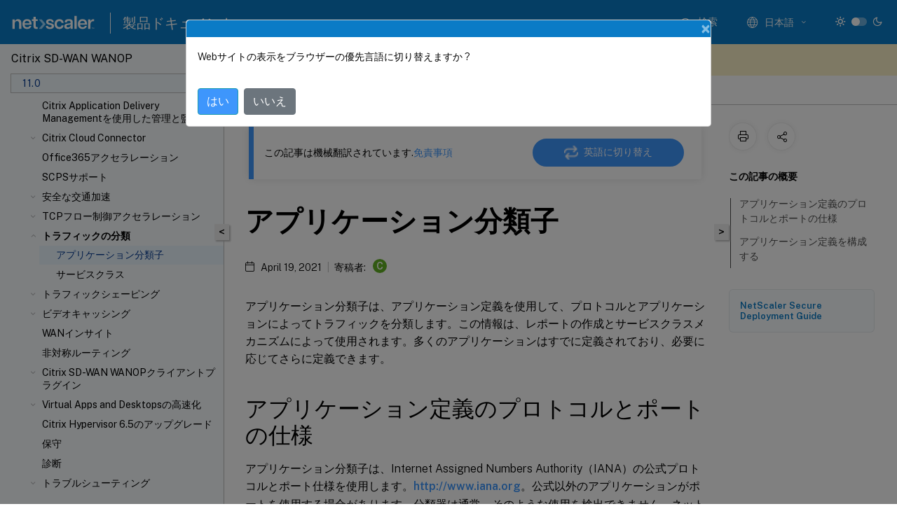

--- FILE ---
content_type: text/html; charset=UTF-8
request_url: https://docs.netscaler.com/ja-jp/citrix-sd-wan-wanop/11/traffic-classification/application-classifier.html
body_size: 18162
content:
<!DOCTYPE html>
<html lang="ja-x-mtfrom-en" class="theme" style="visibility:hidden">
    <head>
<meta http-equiv="Content-Type" content="text/html; charset=UTF-8">
    <meta charset="UTF-8">
    <meta http-equiv="X-UA-Compatible" content="IE=edge">
    <meta name="viewport" content="width=device-width, initial-scale=1.0, maximum-scale=12.0, user-scalable=yes">
    
    
   
    <title>アプリケーション分類子 | Citrix SD-WAN WANOP 11.0</title>
	
    <meta name="description" content="アプリケーション分類子は、アプリケーション定義を使用して、プロトコルとアプリケーションによってトラフィックを分類します。この情報は、レポートの作成とサービスクラスメカニズムによって使用されます。多くのアプリケーションはすでに定義されており、必要に応じてさらに定義できます。.アプリケーション分類子は、Internet Assigned Numbers Authority（IANA）の公式プロトコルとポート仕様を使用します。http://www.">
	
    <meta name="ctx_product" content="sd_wan_wanop_main">
    
    <meta name="ctx_product_version" content="sd_wan_wanop_11_0">
    <meta name="lastModified" content="April 19, 2021">
<meta name="googlebot" content="noindex">
<meta name="robots" content="noindex">
<meta name="mt_fly_provider" content="">
    <meta name="lang_code" content="ja-jp">
       <meta name="mt_pt_provider" content="gl">
       <link rel="alternate machine-translated-from" hreflang="en" href="/en-us/citrix-sd-wan-wanop/11/traffic-classification/application-classifier.html">
       
    <meta name="google-site-verification" content="vsmeIST81_ULm9HbCgrEHFrDA9QJAevauWZW-GQhmMI">
    

    

      <link rel="preconnect" href="https://consent.trustarc.com" crossorigin>   

   <link rel="preconnect" href="https://fonts.gstatic.com" crossorigin>

    <link rel="preload" as="style" href="https://fonts.googleapis.com/css2?family=Public+Sans:wght@300;400;600;700&amp;display=swap">

    <link rel="stylesheet" href="https://fonts.googleapis.com/css2?family=Public+Sans:wght@300;400;600;700&amp;display=swap" media="print" onload="this.media='all'">

        
   
    <link rel="preload" as="style" href="/assets/main.css">
    <link rel="stylesheet" href="/assets/main.css">



    <link rel="canonical" href="/ja-jp/citrix-sd-wan-wanop/11/traffic-classification/application-classifier.html">
    <link rel="icon" type="image/vnd.microsoft.icon" href="/assets/images/favicon.ico">
    <link rel="apple-touch-icon" href="/assets/images/apple-touch-icon.png">
  
    
    
</head>

    <body class="doc">
        <div class="docs-container-fluid">
            <div class="row no-gutters docs-header-container" id="docs-header-container-id">
                <div class="col-sm-12 col-md-12 docs-page-header">
                    
                        
<header class="docs-header clearfix">
  <!-- <button type="button" id="extra-close-button" class="close" data-dismiss="modal" aria-label="Close">
        <span aria-hidden="true">&times;</span>
    </button> -->

  <div class="md-search">
    <div class="md-search-close">
      <span class="docs-icon icon-close"></span>
    </div>
  </div>
  <div class="header-left">
    <div class="docs-icon icon-hamburger md-hamburger"></div>

    <a class="site-title" onclick="location.href='http://netscaler.com';">
      <img class="add-header-logo">
      
    </a>
    <span class="header-divider"> </span>
    <a href="/ja-jp" class="site-title-text">製品ドキュメント</a>
  </div>
  <div class="header-right">
    <div class="search-bar-container">
<!-- Button trigger modal -->
<button type="button" class="btn btn-primary search-btn-homepage" data-toggle="modal" data-target="#algoliaModal" id="search-btn">
  <span class="docs-icon icon-search"></span>
  <div class="search-box-new"> 検索</div>
</button>

<input type="hidden" id="search_type" value="入力して検索">
<input type="hidden" id="search_no_results" value="結果なし">
<input type="hidden" id="search_filter" value="フィルター">
<input type="hidden" id="search_refine" value="検索結果の絞り込み">
<input type="hidden" id="search_clear_all" value="すべてクリア">
<input type="hidden" id="search_citrix_pro_doc" value="製品ドキュメントで検索">
<input type="hidden" id="search_query" value="別のクエリを実行するか、より一般的なクエリを試してください。選択したフィルターをすべて解除します。クエリの例には、「アップグレード」、「ワークスペース」、「証明書」などがあります。">
<input type="hidden" id="search_recommended" value="推奨項目">
<input type="hidden" id="search_related_topics" value="Citrix Tech Zone関連項目">
<input type="hidden" id="search_no_result_tech_zone" value="Tech Zoneで結果が見つかりませんでした">
<input type="hidden" id="search_show_more" value="Tech Zoneの結果をさらに表示">
<input type="hidden" id="search_query_all" value="全製品で検索する">
<input type="hidden" id="search_featured" value="おすすめの項目">
<input type="hidden" id="search_active_filter" value="選択したフィルター">

  <!-- Modal -->
  <div class="modal fade" id="algoliaModal" data-backdrop="false" tabindex="-1" role="dialog" aria-labelledby="algoliaModalLabel" aria-hidden="true">
    <div class="modal-dialog modal-dialog-scrollable" role="document">
      <div class="modal-content search-modal-content">
        <div class="modal-body search-modal-body" id="modal-box-algolia">
          <div>
            <div class="search-filter-head">
              <div class="inner-div">
                <div class="close-search-modal-mobile" data-dismiss="modal" aria-label="Close">
                 <span class="docs-icon algolia-modal-close-icon icon-arrow-back-search"></span>
                </div> 
                <div id="autocomplete">
                </div>
                <div class="close-search-modal" data-dismiss="modal" aria-label="Close">
                  <p>閉じる</p> <span class="docs-icon icon-clearAll-search"></span>
                </div>
                <div class="mobile-filter" id="mobile-filter-button"><span class="docs-icon icon-filter"></span></div>    
              </div>
            </div>
            <div class="search-hits">
              <div class="products-heading">
                <div class="prod">
                <div class="refine-heading">検索結果の絞り込み</div>
                <div id="clear-refinement" class="bg-ss-clear"></div>
                </div>
                <div id="hierarchical-menu">
                  <input type="text" id="product-search" class="product-searchbox" placeholder="製品を検索">
                  <p class="select-product-mobile">製品を選択</p>
                </div>
              </div>
              <div class="mobile-apply-filter" id="mobile-filter-div">
                <div class="mobile-apply-filter-inner">
                  <div id="apply-filter">適用</div>
                  <div id="clear-refinement-mobile">すべてクリア</div>
                </div>
              </div>
              <div id="result-div">
                <div id="query-suggestion-div"></div>
                <div class="show-filter">
                  <div id="selected-message">選択したフィルター</div>
                  <div id="current-refinements"></div>
                </div>
                <div id="empty-search-algolia">
                  <div class="search-icon-big">
                    <span class="docs-icon icon-search no-result"></span>
                  </div>
                  <div class="empty-message-class">
                     <div class="empty-message-line-1 modal-text-center">製品ドキュメントで検索</div>
                  </div>
                </div>
                <div id="infinite-hits-custom" class="hits-container" style="display:none;">
                </div>
              </div>
            </div>
          </div>
        </div>
      </div>
    </div>
  </div>

      <span class="docs-icon icon-search md-search-submit"></span>
    </div>
<div class="language-container">
    <button type="button" class="btn btn-default dropdown-toggle" data-toggle="dropdown" aria-haspopup="true" aria-expanded="false" onclick="loadCaptcha('language')">
        <i class="docs-icon icon-globe cx-globe lang-selected"></i>
        <span class="lang-selected-text"></span>
        <span class="docs-icon dropdown-arrow icon-arrow-down-rounded"></span>
    </button>
        
    <ul class="dropdown-menu">
        <li class="lang active lang-desktop">
            <a class="language-option" href="/en-us/citrix-sd-wan-wanop/11/traffic-classification/application-classifier.html?lang-switch=true">
                <div class="lang-p">
                    English
                </div>
            </a>
        </li>
        <li class="lang active lang-mobile">
            <a class="language-option" href="/en-us/citrix-sd-wan-wanop/11/traffic-classification/application-classifier.html?lang-switch=true">
                <div class="lang-p">
                    EN
                </div>
            </a>
        </li>
            <li class="lang active lang-desktop">
                <a class='language-option mt-lang' href='/de-de/citrix-sd-wan-wanop/11/traffic-classification/application-classifier?lang-switch=true'>
                    <div class="lang-p">
                        <span class="lang-txt">Deutsch</span>
                        <span class="docs-icon icon-mt"></span>
                        <p class="img_description">Machine Translated</p>
                    </div>
                </a>
            </li>
            <li class="lang active lang-mobile">
                <a class='language-option mt-lang' href='/de-de/citrix-sd-wan-wanop/11/traffic-classification/application-classifier?lang-switch=true'>
                    <div class="lang-p">
                        <span class="lang-txt">DE</span>
                        <span class="docs-icon icon-mt"></span>
                        <p class="img_description">Machine Translated</p>
                    </div>
                </a>
            </li>
            <li class="lang active lang-desktop">
                <a class='language-option mt-lang' href='/fr-fr/citrix-sd-wan-wanop/11/traffic-classification/application-classifier?lang-switch=true'>
                    <div class="lang-p">
                        <span class="lang-txt">Français</span>
                        <span class="docs-icon icon-mt"></span>
                        <p class="img_description">Machine Translated</p>
                    </div>
                </a>
            </li>
            <li class="lang active lang-mobile">
                <a class='language-option mt-lang' href='/fr-fr/citrix-sd-wan-wanop/11/traffic-classification/application-classifier?lang-switch=true'>
                    <div class="lang-p">
                        <span class="lang-txt">FR</span>
                        <span class="docs-icon icon-mt"></span>
                        <p class="img_description">Machine Translated</p>
                    </div>
                </a>
            </li>
            <li class="lang active lang-desktop">
                <a class='language-option mt-lang' href='/es-es/citrix-sd-wan-wanop/11/traffic-classification/application-classifier?lang-switch=true'>
                    <div class="lang-p">
                        <span class="lang-txt">Español</span>
                        <span class="docs-icon icon-mt"></span>
                        <p class="img_description">Machine Translated</p>
                    </div>
                </a>
            </li>
            <li class="lang active lang-mobile">
                <a class='language-option mt-lang' href='/es-es/citrix-sd-wan-wanop/11/traffic-classification/application-classifier?lang-switch=true'>
                    <div class="lang-p">
                        <span class="lang-txt">ES</span>
                        <span class="docs-icon icon-mt"></span>
                        <p class="img_description">Machine Translated</p>
                    </div>
                </a>
            </li>
            <li class="lang active lang-desktop">
                <a class='language-option mt-lang' href='/zh-cn/citrix-sd-wan-wanop/11/traffic-classification/application-classifier?lang-switch=true'>
                    <div class="lang-p">
                        <span class="lang-txt">简体中文</span>
                        <span class="docs-icon icon-mt"></span>
                        <p class="img_description">Machine Translated</p>
                    </div>
                </a>
            </li>
            <li class="lang active lang-mobile">
                <a class='language-option mt-lang' href='/zh-cn/citrix-sd-wan-wanop/11/traffic-classification/application-classifier?lang-switch=true'>
                    <div class="lang-p">
                        <span class="lang-txt">ZH</span>
                        <span class="docs-icon icon-mt"></span>
                        <p class="img_description">Machine Translated</p>
                    </div>
                </a>
            </li>
            <li class="lang active lang-desktop">
                <a class='language-option mt-lang' href='/ja-jp/citrix-sd-wan-wanop/11/traffic-classification/application-classifier?lang-switch=true'>
                    <div class="lang-p">
                        <span class="lang-txt">日本語</span>
                        <span class="docs-icon icon-mt"></span>
                        <p class="img_description">Machine Translated</p>
                    </div>
                </a>
            </li>
            <li class="lang active lang-mobile">
                <a class='language-option mt-lang' href='/ja-jp/citrix-sd-wan-wanop/11/traffic-classification/application-classifier?lang-switch=true'>
                    <div class="lang-p">
                        <span class="lang-txt">JA</span>
                        <span class="docs-icon icon-mt"></span>
                        <p class="img_description">Machine Translated</p>
                    </div>
                </a>
            </li>
    </ul>
</div>



    <div class="light-toggle-box">
      <div class="light docs-actions-item">
        <span data-content="ライトテーマ">
          <i class="docs-icon icon-sun"></i>
        </span>
      </div>
      <label class="switch">
        <input id="switch_theme" type="checkbox">
        <span class="slider round"></span>
      </label>
      <div class="dark docs-actions-item">
        <span data-content="ダークテーマ">
          <i class="docs-icon icon-moon"></i>
        </span>
      </div>
    </div>

    <button class="themebtn-switch">
      <span data-content="ライトテーマ" class="theme-mobile">
        <i class="docs-icon icon-sun"></i>
      </span>
    </button>
  </div>
</header>


                    
					 <div id="docs-banner">
                        <div id="banner-div" style="display: none;" data-component="dismissible-item" data-expiry="1000" data-id="welcome-banner" data-type="info" data-value='&lt;div&gt;&lt;p id="text-banner"&gt;&lt;/p&gt;&lt;p id="new-banner"&gt;&lt;/p&gt;&lt;/div&gt;'></div>


                    </div>
                </div>
            </div>
            <div class="row no-gutters">
                <div class="col-sm-12 col-md-12 docs-page-content">
			<div id="invisible-recaptcha"></div>
     			 <input type="hidden" id="recaptchaVal" value="">
                    
   
<div class="row no-gutters" id="collapse">
  <div class="col-3 col-md-4 col-lg-3 content-left-wrapper">
    <div class="left-wrapper">
      
      

    
   <div class="version-name-class">
       <span class="version-name">Citrix SD-WAN WANOP</span>
   </div>
    <div class="cx-version-options">
        <div class="dropdown">
            
            <button class="btn btn-secondary dropdown-toggle docsproductversiondropdown" type="button" data-toggle="dropdown" aria-haspopup="true" aria-expanded="false">
                <p class="version-name-container">
                     <span class="version-name">11.0</span>
                    
                </p>
                <span class="docs-icon icons-arrow-version-selector"></span>
                
            </button>
            <div class="dropdown-menu" aria-labelledby="dropdownMenuButton">
            
              <a class="dropdown-item" data-version-url="/ja-jp/citrix-sd-wan-wanop/11-3">11.3</a>
            
              <a class="dropdown-item" data-version-url="/ja-jp/citrix-sd-wan-wanop/11-2/traffic-classification/application-classifier.html">11.2</a>
            
              <a class="dropdown-item" data-version-url="/ja-jp/citrix-sd-wan-wanop/11-1/traffic-classification/application-classifier.html">11.1</a>
            
              <a class="dropdown-item" data-version-url="/ja-jp/citrix-sd-wan-wanop/11/traffic-classification/application-classifier.html">11.0</a>
            
              <a class="dropdown-item" data-version-url="/ja-jp/citrix-sd-wan-wanop/10-2/traffic-classification/application-classifier.html">10.2</a>
            
            </div>
        </div>
    </div>


<div class="left-nav">
    <div class="overlay"></div>
    <ul class="ctx-sub-menu scrollable">
                <li>
                    
                    <p>
                    
                        
                        
                        
                        
                        <a href='/ja-jp/citrix-sd-wan-wanop/11/about-sd-wan-wanop'>
                            Citrix SD-WAN WANOPについて
                            
                            
                        </a>
                    </p>
                 </li>
                <li class="has-sub-nav-li">
                    
                    <p>
                        <span class="ctx-sub-menu-group-link has-sub-nav docs-icon icon-arrow-down-rounded"></span>
                    
                        
                        
                        
                        
                        <a class='ctx-sub-menu-group-title' href='/ja-jp/citrix-sd-wan-wanop/11/get-started-with-sd-wan-wanop'>
                            Citrix SD-WAN WANOPの使用を開始する
                            
                            
                        </a>
                    </p>
                        <ul id="ctx-sub-menu-children" class="ctx-sub-menu-closed">
                                <li>
                                    <p>  
                                        <a href='/ja-jp/citrix-sd-wan-wanop/11/get-started-with-sd-wan-wanop/select-an-appliance-based-on-capacity'>容量に基づいてアプライアンスを選択します</a>
                                </p>
</li>
                                <li class="has-sub-nav-li">
                                    <p> <!-- rendering second level child -->
                                        <span class="ctx-sub-menu-group-link has-sub-nav docs-icon icon-arrow-down-rounded"></span>  
                                        <a class='ctx-sub-menu-group-title' href='/ja-jp/citrix-sd-wan-wanop/11/get-started-with-sd-wan-wanop/select-deployment-mode-based-on-datacenter-topology'>データセンタートポロジに基づいて展開モードを選択します</a> <!-- rendering second level child -->
                                    </p>
                                    <ul id="ctx-sub-menu-children" class="ctx-sub-menu-closed">
                                                <li>
                                                    <p>  
                                                        <a href='/ja-jp/citrix-sd-wan-wanop/11/get-started-with-sd-wan-wanop/select-deployment-mode-based-on-datacenter-topology/site-with-one-wan-router'>
                                                        WANルーターが1つあるサイト </a>
                                                    </p>
                                                </li>
                                                <li>
                                                    <p>  
                                                        <a href='/ja-jp/citrix-sd-wan-wanop/11/get-started-with-sd-wan-wanop/select-deployment-mode-based-on-datacenter-topology/sites-with-multiple-wan-routers'>
                                                        複数のWANルーターがあるサイト </a>
                                                    </p>
                                                </li>
                                                <li>
                                                    <p>  
                                                        <a href='/ja-jp/citrix-sd-wan-wanop/11/get-started-with-sd-wan-wanop/select-deployment-mode-based-on-datacenter-topology/appliance-failure-handled-in-various-deployment-modes'>
                                                        さまざまな展開モードで処理されるアプライアンスの障害 </a>
                                                    </p>
                                                </li>
                                    </ul>
                                </li>
                                <li>
                                    <p>  
                                        <a href='/ja-jp/citrix-sd-wan-wanop/11/get-started-with-sd-wan-wanop/supported-mode-and-feature-matrix'>サポートされているモードと機能マトリックス</a>
                                </p>
</li>
                                <li>
                                    <p>  
                                        <a href='/ja-jp/citrix-sd-wan-wanop/11/get-started-with-sd-wan-wanop/configure-sd-wan-wanop-plug-in-with-access-gateway-vpns'>Access GatewayVPNを使用してCitrix SD-WAN WANOPプラグインを構成する</a>
                                </p>
</li>
                                <li>
                                    <p>  
                                        <a href='/ja-jp/citrix-sd-wan-wanop/11/get-started-with-sd-wan-wanop/install-on-azure'>Microsoft Azure に SD-WAN WANOP VPX をデプロイする</a>
                                </p>
</li>
                        </ul>
                 </li>
                <li>
                    
                    <p>
                    
                        
                        
                        
                        
                        <a href='/ja-jp/citrix-sd-wan-wanop/11/wanop-upgrading-procedure'>
                            SD-WAN WANOPのアップグレード手順
                            
                            
                        </a>
                    </p>
                 </li>
                <li class="has-sub-nav-li">
                    
                    <p>
                        <span class="ctx-sub-menu-group-link has-sub-nav docs-icon icon-arrow-down-rounded"></span>
                    
                        
                        
                        
                        
                        <a class='ctx-sub-menu-group-title' href='/ja-jp/citrix-sd-wan-wanop/11/initial-configuration'>
                            初期構成
                            
                            
                        </a>
                    </p>
                        <ul id="ctx-sub-menu-children" class="ctx-sub-menu-closed">
                                <li>
                                    <p>  
                                        <a href='/ja-jp/citrix-sd-wan-wanop/11/initial-configuration/cb-ini-config-4k-prereq-con'>前提条件</a>
                                </p>
</li>
                                <li>
                                    <p>  
                                        <a href='/ja-jp/citrix-sd-wan-wanop/11/initial-configuration/cb-ini-config-4k-deploy-worksheet-con'>導入ワークシート</a>
                                </p>
</li>
                                <li class="has-sub-nav-li">
                                    <p> <!-- rendering second level child -->
                                        <span class="ctx-sub-menu-group-link has-sub-nav docs-icon icon-arrow-down-rounded"></span>  
                                        <a class='ctx-sub-menu-group-title' href='/ja-jp/citrix-sd-wan-wanop/11/initial-configuration/cb-ini-config-4k-appliance-con'>アプライアンスの構成</a> <!-- rendering second level child -->
                                    </p>
                                    <ul id="ctx-sub-menu-children" class="ctx-sub-menu-closed">
                                                <li>
                                                    <p>  
                                                        <a href='/ja-jp/citrix-sd-wan-wanop/11/initial-configuration/cb-ini-config-4k-appliance-con/cb-ini-config-4k-assign-mgmntip-eth-con'>
                                                        イーサネットポートを介した管理IPアドレスの割り当て </a>
                                                    </p>
                                                </li>
                                                <li>
                                                    <p>  
                                                        <a href='/ja-jp/citrix-sd-wan-wanop/11/initial-configuration/cb-ini-config-4k-appliance-con/cb-ini-config-4k-assign-mgmntip-serial-con'>
                                                        シリアルポートを介した管理IPアドレスの割り当て </a>
                                                    </p>
                                                </li>
                                                <li>
                                                    <p>  
                                                        <a href='/ja-jp/citrix-sd-wan-wanop/11/initial-configuration/cb-ini-config-4k-appliance-con/cb-ini-config-4k-prov-appliance-con'>
                                                        アプライアンスのプロビジョニング </a>
                                                    </p>
                                                </li>
                                    </ul>
                                </li>
                        </ul>
                 </li>
                <li class="has-sub-nav-li">
                    
                    <p>
                        <span class="ctx-sub-menu-group-link has-sub-nav docs-icon icon-arrow-down-rounded"></span>
                    
                        
                        
                        
                        
                        <a class='ctx-sub-menu-group-title' href='/ja-jp/citrix-sd-wan-wanop/11/cb-deployment-modes-con'>
                            展開モード
                            
                            
                        </a>
                    </p>
                        <ul id="ctx-sub-menu-children" class="ctx-sub-menu-closed">
                                <li class="has-sub-nav-li">
                                    <p> <!-- rendering second level child -->
                                        <span class="ctx-sub-menu-group-link has-sub-nav docs-icon icon-arrow-down-rounded"></span>  
                                        <a class='ctx-sub-menu-group-title' href='/ja-jp/citrix-sd-wan-wanop/11/cb-deployment-modes-con/br-adv-using-eth-ports-con'>イーサネットポートのカスタマイズ</a> <!-- rendering second level child -->
                                    </p>
                                    <ul id="ctx-sub-menu-children" class="ctx-sub-menu-closed">
                                                <li>
                                                    <p>  
                                                        <a href='/ja-jp/citrix-sd-wan-wanop/11/cb-deployment-modes-con/br-adv-using-eth-ports-con/br-adv-port-param-con'>
                                                        ポートパラメータ </a>
                                                    </p>
                                                </li>
                                                <li>
                                                    <p>  
                                                        <a href='/ja-jp/citrix-sd-wan-wanop/11/cb-deployment-modes-con/br-adv-using-eth-ports-con/br-adv-acc-bridges-con'>
                                                        アクセラレーションブリッジ（apAおよびapB） </a>
                                                    </p>
                                                </li>
                                                <li>
                                                    <p>  
                                                        <a href='/ja-jp/citrix-sd-wan-wanop/11/cb-deployment-modes-con/br-adv-using-eth-ports-con/br-adv-mother-ports-con'>
                                                        マザーボードポート </a>
                                                    </p>
                                                </li>
                                                <li>
                                                    <p>  
                                                        <a href='/ja-jp/citrix-sd-wan-wanop/11/cb-deployment-modes-con/br-adv-using-eth-ports-con/br-adv-vlan-supp-con'>
                                                        VLAN のサポート </a>
                                                    </p>
                                                </li>
                                    </ul>
                                </li>
                                <li class="has-sub-nav-li">
                                    <p> <!-- rendering second level child -->
                                        <span class="ctx-sub-menu-group-link has-sub-nav docs-icon icon-arrow-down-rounded"></span>  
                                        <a class='ctx-sub-menu-group-title' href='/ja-jp/citrix-sd-wan-wanop/11/cb-deployment-modes-con/br-adv-using-eth-ports-con'>インラインモード</a> <!-- rendering second level child -->
                                    </p>
                                    <ul id="ctx-sub-menu-children" class="ctx-sub-menu-closed">
                                                <li>
                                                    <p>  
                                                        <a href='/ja-jp/citrix-sd-wan-wanop/11/cb-deployment-modes-con/br-adv-inline-mode-con/br-adv-ether-byp-linkdown-prop-con'>
                                                        イーサネットバイパスとリンクダウン伝搬 </a>
                                                    </p>
                                                </li>
                                                <li>
                                                    <p>  
                                                        <a href='/ja-jp/citrix-sd-wan-wanop/11/cb-deployment-modes-con/br-adv-inline-mode-con/br-adv-acc-entire-site-con'>
                                                        サイト全体を加速する </a>
                                                    </p>
                                                </li>
                                                <li>
                                                    <p>  
                                                        <a href='/ja-jp/citrix-sd-wan-wanop/11/cb-deployment-modes-con/br-adv-inline-mode-con/br-adv-part-site-acc-con'>
                                                        部分的なサイトの加速 </a>
                                                    </p>
                                                </li>
                                    </ul>
                                </li>
                                <li class="has-sub-nav-li">
                                    <p> <!-- rendering second level child -->
                                        <span class="ctx-sub-menu-group-link has-sub-nav docs-icon icon-arrow-down-rounded"></span>  
                                        <a class='ctx-sub-menu-group-title' href='/ja-jp/citrix-sd-wan-wanop/11/cb-deployment-modes-con/br-adv-wccp-mode-con'>WCCPモード</a> <!-- rendering second level child -->
                                    </p>
                                    <ul id="ctx-sub-menu-children" class="ctx-sub-menu-closed">
                                                <li>
                                                    <p>  
                                                        <a href='/ja-jp/citrix-sd-wan-wanop/11/cb-deployment-modes-con/br-adv-wccp-mode-con/cb-wccp-mode-non-cluster-con'>
                                                        WCCPモード（非クラスター化） </a>
                                                    </p>
                                                </li>
                                                <li>
                                                    <p>  
                                                        <a href='/ja-jp/citrix-sd-wan-wanop/11/cb-deployment-modes-con/br-adv-wccp-mode-con/cb-wccp-cluster-wrapper-con'>
                                                        WCCPクラスタリング </a>
                                                    </p>
                                                </li>
                                    </ul>
                                </li>
                                <li class="has-sub-nav-li">
                                    <p> <!-- rendering second level child -->
                                        <span class="ctx-sub-menu-group-link has-sub-nav docs-icon icon-arrow-down-rounded"></span>  
                                        <a class='ctx-sub-menu-group-title' href='/ja-jp/citrix-sd-wan-wanop/11/cb-deployment-modes-con/br-adv-virt-inline-mode-con'>仮想インラインモード</a> <!-- rendering second level child -->
                                    </p>
                                    <ul id="ctx-sub-menu-children" class="ctx-sub-menu-closed">
                                                <li>
                                                    <p>  
                                                        <a href='/ja-jp/citrix-sd-wan-wanop/11/cb-deployment-modes-con/br-adv-virt-inline-mode-con/br-adv-config-pack-forw-con'>
                                                        アプライアンスでのパケット転送の構成 </a>
                                                    </p>
                                                </li>
                                                <li>
                                                    <p>  
                                                        <a href='/ja-jp/citrix-sd-wan-wanop/11/cb-deployment-modes-con/br-adv-virt-inline-mode-con/br-adv-router-conf-con'>
                                                        ルーター構成 </a>
                                                    </p>
                                                </li>
                                                <li>
                                                    <p>  
                                                        <a href='/ja-jp/citrix-sd-wan-wanop/11/cb-deployment-modes-con/br-adv-virt-inline-mode-con/br-adv-virt-inline-mult-wan-con'>
                                                        マルチWAN環境向けの仮想インライン </a>
                                                    </p>
                                                </li>
                                                <li>
                                                    <p>  
                                                        <a href='/ja-jp/citrix-sd-wan-wanop/11/cb-deployment-modes-con/br-adv-virt-inline-mode-con/br-adv-virt-inline-high-avail-con'>
                                                        仮想インラインモードと高可用性 </a>
                                                    </p>
                                                </li>
                                                <li>
                                                    <p>  
                                                        <a href='/ja-jp/citrix-sd-wan-wanop/11/cb-deployment-modes-con/br-adv-virt-inline-mode-con/br-adv-monit-trouble-con'>
                                                        監視とトラブルシューティング </a>
                                                    </p>
                                                </li>
                                    </ul>
                                </li>
                                <li class="has-sub-nav-li">
                                    <p> <!-- rendering second level child -->
                                        <span class="ctx-sub-menu-group-link has-sub-nav docs-icon icon-arrow-down-rounded"></span>  
                                        <a class='ctx-sub-menu-group-title' href='/ja-jp/citrix-sd-wan-wanop/11/cb-deployment-modes-con/br-adv-group-mode-con'>グループモード</a> <!-- rendering second level child -->
                                    </p>
                                    <ul id="ctx-sub-menu-children" class="ctx-sub-menu-closed">
                                                <li>
                                                    <p>  
                                                        <a href='/ja-jp/citrix-sd-wan-wanop/11/cb-deployment-modes-con/br-adv-group-mode-con/br-adv-when-to-use-group-mode-con'>
                                                        グループモードを使用する場合 </a>
                                                    </p>
                                                </li>
                                                <li>
                                                    <p>  
                                                        <a href='/ja-jp/citrix-sd-wan-wanop/11/cb-deployment-modes-con/br-adv-group-mode-con/br-adv-how-group-mode-works-con'>
                                                        グループモードのしくみ </a>
                                                    </p>
                                                </li>
                                                <li>
                                                    <p>  
                                                        <a href='/ja-jp/citrix-sd-wan-wanop/11/cb-deployment-modes-con/br-adv-group-mode-con/br-adv-enable-group-mode-tsk'>
                                                        グループモードの有効化 </a>
                                                    </p>
                                                </li>
                                                <li>
                                                    <p>  
                                                        <a href='/ja-jp/citrix-sd-wan-wanop/11/cb-deployment-modes-con/br-adv-group-mode-con/br-adv-forw-rules-tsk'>
                                                        転送ルール </a>
                                                    </p>
                                                </li>
                                                <li>
                                                    <p>  
                                                        <a href='/ja-jp/citrix-sd-wan-wanop/11/cb-deployment-modes-con/br-adv-group-mode-con/br-adv-monit-trouble-group-mode-tsk'>
                                                        グループモードの監視とトラブルシューティング </a>
                                                    </p>
                                                </li>
                                    </ul>
                                </li>
                                <li class="has-sub-nav-li">
                                    <p> <!-- rendering second level child -->
                                        <span class="ctx-sub-menu-group-link has-sub-nav docs-icon icon-arrow-down-rounded"></span>  
                                        <a class='ctx-sub-menu-group-title' href='/ja-jp/citrix-sd-wan-wanop/11/cb-deployment-modes-con/br-adv-using-eth-ports-con'>高可用性モード</a> <!-- rendering second level child -->
                                    </p>
                                    <ul id="ctx-sub-menu-children" class="ctx-sub-menu-closed">
                                                <li>
                                                    <p>  
                                                        <a href='/ja-jp/citrix-sd-wan-wanop/11/cb-deployment-modes-con/br-adv-high-avail-mode-con/br-adv-how-high-avail-works-con'>
                                                        高可用性モードの動作 </a>
                                                    </p>
                                                </li>
                                                <li>
                                                    <p>  
                                                        <a href='/ja-jp/citrix-sd-wan-wanop/11/cb-deployment-modes-con/br-adv-high-avail-mode-con/br-adv-cabling-req-con'>
                                                        ケーブル接続の要件 </a>
                                                    </p>
                                                </li>
                                                <li>
                                                    <p>  
                                                        <a href='/ja-jp/citrix-sd-wan-wanop/11/cb-deployment-modes-con/br-adv-high-avail-mode-con/br-adv-other-req-con'>
                                                        そのほかの要件 </a>
                                                    </p>
                                                </li>
                                                <li>
                                                    <p>  
                                                        <a href='/ja-jp/citrix-sd-wan-wanop/11/cb-deployment-modes-con/br-adv-high-avail-mode-con/br-adv-manag-high-avail-pair-con'>
                                                        高可用性ペアへの管理アクセス </a>
                                                    </p>
                                                </li>
                                                <li>
                                                    <p>  
                                                        <a href='/ja-jp/citrix-sd-wan-wanop/11/cb-deployment-modes-con/br-adv-high-avail-mode-con/br-adv-config-high-avail-pair-tsk'>
                                                        高可用性ペアの設定 </a>
                                                    </p>
                                                </li>
                                                <li>
                                                    <p>  
                                                        <a href='/ja-jp/citrix-sd-wan-wanop/11/cb-deployment-modes-con/br-adv-high-avail-mode-con/br-adv-updat-sw-high-avail-tsk'>
                                                        高可用性ペアでのソフトウェアの更新 </a>
                                                    </p>
                                                </li>
                                                <li>
                                                    <p>  
                                                        <a href='/ja-jp/citrix-sd-wan-wanop/11/cb-deployment-modes-con/br-adv-high-avail-mode-con/br-adv-savrest-param-ha-pair-tsk'>
                                                        高可用性ペアのパラメータの保存/復元 </a>
                                                    </p>
                                                </li>
                                                <li>
                                                    <p>  
                                                        <a href='/ja-jp/citrix-sd-wan-wanop/11/cb-deployment-modes-con/br-adv-high-avail-mode-con/br-adv-trouble-high-avail-pairs-con'>
                                                        高可用性ペアのトラブルシューティング </a>
                                                    </p>
                                                </li>
                                    </ul>
                                </li>
                                <li>
                                    <p>  
                                        <a href='/ja-jp/citrix-sd-wan-wanop/11/cb-deployment-modes-con/two-box-deployment-mode'>2ボックスモード</a>
                                </p>
</li>
                        </ul>
                 </li>
                <li class="has-sub-nav-li">
                    
                    <p>
                        <span class="ctx-sub-menu-group-link has-sub-nav docs-icon icon-arrow-down-rounded"></span>
                    
                        
                        
                        
                        
                        <a class='ctx-sub-menu-group-title' href='/ja-jp/citrix-sd-wan-wanop/11/faqs'>
                            よくあるご質問
                            
                            
                        </a>
                    </p>
                        <ul id="ctx-sub-menu-children" class="ctx-sub-menu-closed">
                                <li>
                                    <p>  
                                        <a href='/ja-jp/citrix-sd-wan-wanop/11/faqs/acceleration'>アクセラレーション</a>
                                </p>
</li>
                                <li>
                                    <p>  
                                        <a href='/ja-jp/citrix-sd-wan-wanop/11/faqs/cifs-and-mapi'>CIFSとMAPI</a>
                                </p>
</li>
                                <li>
                                    <p>  
                                        <a href='/ja-jp/citrix-sd-wan-wanop/11/faqs/compression'>圧縮</a>
                                </p>
</li>
                                <li>
                                    <p>  
                                        <a href='/ja-jp/citrix-sd-wan-wanop/11/faqs/rpc-over-https'>HTTPS経由のRPC</a>
                                </p>
</li>
                                <li>
                                    <p>  
                                        <a href='/ja-jp/citrix-sd-wan-wanop/11/faqs/scps'>SCPS</a>
                                </p>
</li>
                                <li>
                                    <p>  
                                        <a href='/ja-jp/citrix-sd-wan-wanop/11/faqs/secure-peering'>安全なピアリング</a>
                                </p>
</li>
                                <li>
                                    <p>  
                                        <a href='/ja-jp/citrix-sd-wan-wanop/11/faqs/ssl-acceleration'>SSLアクセラレーション</a>
                                </p>
</li>
                                <li>
                                    <p>  
                                        <a href='/ja-jp/citrix-sd-wan-wanop/11/faqs/sd-wan-wanop-plug-in'>Citrix SD-WAN WANOPプラグイン</a>
                                </p>
</li>
                                <li>
                                    <p>  
                                        <a href='/ja-jp/citrix-sd-wan-wanop/11/faqs/traffic-shaping'>トラフィックシェーピング</a>
                                </p>
</li>
                                <li>
                                    <p>  
                                        <a href='/ja-jp/citrix-sd-wan-wanop/11/faqs/upgrade'>アップグレード</a>
                                </p>
</li>
                                <li>
                                    <p>  
                                        <a href='/ja-jp/citrix-sd-wan-wanop/11/faqs/video-caching'>ビデオキャッシング</a>
                                </p>
</li>
                                <li>
                                    <p>  
                                        <a href='/ja-jp/citrix-sd-wan-wanop/11/faqs/office-365-accleration'>Office365アクセラレーション</a>
                                </p>
</li>
                        </ul>
                 </li>
                <li>
                    
                    <p>
                    
                        
                        
                        
                        
                        <a href='/ja-jp/citrix-sd-wan-wanop/11/compression'>
                            圧縮
                            
                            
                        </a>
                    </p>
                 </li>
                <li>
                    
                    <p>
                    
                        
                        
                        
                        
                        <a href='/ja-jp/citrix-sd-wan-wanop/11/http-acceleration'>
                            HTTPアクセラレーション
                            
                            
                        </a>
                    </p>
                 </li>
                <li>
                    
                    <p>
                    
                        
                        
                        
                        
                        <a href='/ja-jp/citrix-sd-wan-wanop/11/how-html5-works'>
                            HTML5のしくみ
                            
                            
                        </a>
                    </p>
                 </li>
                <li>
                    
                    <p>
                    
                        
                        
                        
                        
                        <a href='/ja-jp/citrix-sd-wan-wanop/11/ipv6-acceleration'>
                            インターネットプロトコルバージョン6（IPv6）アクセラレーション
                            
                            
                        </a>
                    </p>
                 </li>
                <li class="has-sub-nav-li">
                    
                    <p>
                        <span class="ctx-sub-menu-group-link has-sub-nav docs-icon icon-arrow-down-rounded"></span>
                    
                        
                        
                        
                        
                        <a class='ctx-sub-menu-group-title' href='/ja-jp/citrix-sd-wan-wanop/11/link-definitions'>
                            リンクの定義
                            
                            
                        </a>
                    </p>
                        <ul id="ctx-sub-menu-children" class="ctx-sub-menu-closed">
                                <li>
                                    <p>  
                                        <a href='/ja-jp/citrix-sd-wan-wanop/11/link-definitions/manage-link-definations-in-traffic-shaping'>トラフィックシェーピングでリンク定義を管理する</a>
                                </p>
</li>
                                <li>
                                    <p>  
                                        <a href='/ja-jp/citrix-sd-wan-wanop/11/link-definitions/configure-link-definitions'>リンク定義を構成する</a>
                                </p>
</li>
                        </ul>
                 </li>
                <li>
                    
                    <p>
                    
                        
                        
                        
                        
                        <a href='/ja-jp/citrix-sd-wan-wanop/11/manage-and-monitor-using-netscaler-mas'>
                            Citrix Application Delivery Managementを使用した管理と監視
                            
                            
                        </a>
                    </p>
                 </li>
                <li class="has-sub-nav-li">
                    
                    <p>
                        <span class="ctx-sub-menu-group-link has-sub-nav docs-icon icon-arrow-down-rounded"></span>
                    
                        
                        
                        
                        
                        <a class='ctx-sub-menu-group-title' href='/ja-jp/citrix-sd-wan-wanop/11/cloud-connector'>
                            Citrix Cloud Connector
                            
                            
                        </a>
                    </p>
                        <ul id="ctx-sub-menu-children" class="ctx-sub-menu-closed">
                                <li>
                                    <p>  
                                        <a href='/ja-jp/citrix-sd-wan-wanop/11/cloud-connector/configure-cloud-connector-tunnel'>Cloud Connectorトンネルを構成する</a>
                                </p>
</li>
                                <li>
                                    <p>  
                                        <a href='/ja-jp/citrix-sd-wan-wanop/11/cloud-connector/configure-cloud-connector-tunnel-between-two-datacenters'>2つのデータセンター間にCloud Connectorトンネルを構成する</a>
                                </p>
</li>
                                <li>
                                    <p>  
                                        <a href='/ja-jp/citrix-sd-wan-wanop/11/cloud-connector/configure-cloud-connector-tunnel-between-datacenter-and-aws'>データセンターとの間のクラウドコネクタトンネルを構成する AWS/Azure</a>
                                </p>
</li>
                        </ul>
                 </li>
                <li>
                    
                    <p>
                    
                        
                        
                        
                        
                        <a href='/ja-jp/citrix-sd-wan-wanop/11/office-365-acceleration'>
                            Office365アクセラレーション
                            
                            
                        </a>
                    </p>
                 </li>
                <li>
                    
                    <p>
                    
                        
                        
                        
                        
                        <a href='/ja-jp/citrix-sd-wan-wanop/11/scps-support'>
                            SCPSサポート
                            
                            
                        </a>
                    </p>
                 </li>
                <li class="has-sub-nav-li">
                    
                    <p>
                        <span class="ctx-sub-menu-group-link has-sub-nav docs-icon icon-arrow-down-rounded"></span>
                    
                        
                        
                        
                        
                        <a class='ctx-sub-menu-group-title' href='/ja-jp/citrix-sd-wan-wanop/11/secure-traffic-acceleration'>
                            安全な交通加速
                            
                            
                        </a>
                    </p>
                        <ul id="ctx-sub-menu-children" class="ctx-sub-menu-closed">
                                <li>
                                    <p>  
                                        <a href='/ja-jp/citrix-sd-wan-wanop/11/secure-traffic-acceleration/secure-peering'>安全なピアリング</a>
                                </p>
</li>
                                <li class="has-sub-nav-li">
                                    <p> <!-- rendering second level child -->
                                        <span class="ctx-sub-menu-group-link has-sub-nav docs-icon icon-arrow-down-rounded"></span>  
                                        <a class='ctx-sub-menu-group-title' href='/ja-jp/citrix-sd-wan-wanop/11/secure-traffic-acceleration/cifs-smb2-mapi'>CIFS、SMB2、およびMAPI</a> <!-- rendering second level child -->
                                    </p>
                                    <ul id="ctx-sub-menu-children" class="ctx-sub-menu-closed">
                                                <li>
                                                    <p>  
                                                        <a href='/ja-jp/citrix-sd-wan-wanop/11/secure-traffic-acceleration/cifs-smb2-mapi/configure-sd-wan-wanop-appliance-to-optimize-secure-windows-traffic'>
                                                        安全なWindowsトラフィックを最適化するようにCitrix SD-WAN WANOPアプライアンスを構成する </a>
                                                    </p>
                                                </li>
                                                <li>
                                                    <p>  
                                                        <a href='/ja-jp/citrix-sd-wan-wanop/11/secure-traffic-acceleration/cifs-smb2-mapi/configure-cifs-and-smb2-smb3-acceleration'>
                                                        CIFSを構成し、 SMB2/SMB3アクセラレーション </a>
                                                    </p>
                                                </li>
                                                <li>
                                                    <p>  
                                                        <a href='/ja-jp/citrix-sd-wan-wanop/11/secure-traffic-acceleration/cifs-smb2-mapi/configure-mapi-acceleration'>
                                                        MAPIアクセラレーションを設定する </a>
                                                    </p>
                                                </li>
                                    </ul>
                                </li>
                                <li class="has-sub-nav-li">
                                    <p> <!-- rendering second level child -->
                                        <span class="ctx-sub-menu-group-link has-sub-nav docs-icon icon-arrow-down-rounded"></span>  
                                        <a class='ctx-sub-menu-group-title' href='/ja-jp/citrix-sd-wan-wanop/11/secure-traffic-acceleration/ssl-compression'>SSL圧縮</a> <!-- rendering second level child -->
                                    </p>
                                    <ul id="ctx-sub-menu-children" class="ctx-sub-menu-closed">
                                                <li>
                                                    <p>  
                                                        <a href='/ja-jp/citrix-sd-wan-wanop/11/secure-traffic-acceleration/ssl-compression/how-ssl-compression-works'>
                                                        SSL圧縮のしくみ </a>
                                                    </p>
                                                </li>
                                                <li>
                                                    <p>  
                                                        <a href='/ja-jp/citrix-sd-wan-wanop/11/secure-traffic-acceleration/ssl-compression/configure-ssl-compression'>
                                                        SSL圧縮を構成する </a>
                                                    </p>
                                                </li>
                                                <li>
                                                    <p>  
                                                        <a href='/ja-jp/citrix-sd-wan-wanop/11/secure-traffic-acceleration/ssl-compression/ssl-compression-with-sd-wan-wanop-plug-in'>
                                                        Citrix SD-WAN WANOPプラグインを使用したSSL圧縮 </a>
                                                    </p>
                                                </li>
                                    </ul>
                                </li>
                                <li>
                                    <p>  
                                        <a href='/ja-jp/citrix-sd-wan-wanop/11/secure-traffic-acceleration/rpc-over-http'>RPC over HTTP</a>
                                </p>
</li>
                        </ul>
                 </li>
                <li class="has-sub-nav-li">
                    
                    <p>
                        <span class="ctx-sub-menu-group-link has-sub-nav docs-icon icon-arrow-down-rounded"></span>
                    
                        
                        
                        
                        
                        <a class='ctx-sub-menu-group-title' href='/ja-jp/citrix-sd-wan-wanop/11/tcp-flow-control-accleration'>
                            TCPフロー制御アクセラレーション
                            
                            
                        </a>
                    </p>
                        <ul id="ctx-sub-menu-children" class="ctx-sub-menu-closed">
                                <li>
                                    <p>  
                                        <a href='/ja-jp/citrix-sd-wan-wanop/11/tcp-flow-control-accleration/lossless-and-transparent-flow-control'>ロスレスで透過的なフロー制御</a>
                                </p>
</li>
                                <li>
                                    <p>  
                                        <a href='/ja-jp/citrix-sd-wan-wanop/11/tcp-flow-control-accleration/speed-optimization'>速度の最適化</a>
                                </p>
</li>
                                <li>
                                    <p>  
                                        <a href='/ja-jp/citrix-sd-wan-wanop/11/tcp-flow-control-accleration/auto-discovery-and-auto-configuration'>自動検出と自動構成</a>
                                </p>
</li>
                                <li>
                                    <p>  
                                        <a href='/ja-jp/citrix-sd-wan-wanop/11/tcp-flow-control-accleration/tcp-flow-control-modes'>TCPフロー制御モード</a>
                                </p>
</li>
                                <li>
                                    <p>  
                                        <a href='/ja-jp/citrix-sd-wan-wanop/11/tcp-flow-control-accleration/firewall-considerations'>ファイアウォールについての考慮事項</a>
                                </p>
</li>
                        </ul>
                 </li>
                <li class="has-sub-nav-li">
                    
                    <p class="child-active">
                        <span class="ctx-sub-menu-group-link has-sub-nav docs-icon icon-arrow-up-rounded "></span>
                    
                        
                        
                        
                        
                        <a class='ctx-sub-menu-group-title' href='/ja-jp/citrix-sd-wan-wanop/11/traffic-classification'>
                            トラフィックの分類
                            
                            
                        </a>
                    </p>
                        <ul id="ctx-sub-menu-children" class="ctx-sub-menu-child-open">
                                <li>
                                    <p class="active">
                                        アプリケーション分類子
                                </p>
</li>
                                <li>
                                    <p>  
                                        <a href='/ja-jp/citrix-sd-wan-wanop/11/traffic-classification/service-class'>サービスクラス</a>
                                </p>
</li>
                        </ul>
                 </li>
                <li class="has-sub-nav-li">
                    
                    <p>
                        <span class="ctx-sub-menu-group-link has-sub-nav docs-icon icon-arrow-down-rounded"></span>
                    
                        
                        
                        
                        
                        <a class='ctx-sub-menu-group-title' href='/ja-jp/citrix-sd-wan-wanop/11/traffic-shaping'>
                            トラフィックシェーピング
                            
                            
                        </a>
                    </p>
                        <ul id="ctx-sub-menu-children" class="ctx-sub-menu-closed">
                                <li>
                                    <p>  
                                        <a href='/ja-jp/citrix-sd-wan-wanop/11/traffic-shaping/weighted-fair-queuing'>重み付き公平キューイング</a>
                                </p>
</li>
                                <li>
                                    <p>  
                                        <a href='/ja-jp/citrix-sd-wan-wanop/11/traffic-shaping/traffic-shaping-policies'>トラフィックシェーピングポリシー</a>
                                </p>
</li>
                        </ul>
                 </li>
                <li class="has-sub-nav-li">
                    
                    <p>
                        <span class="ctx-sub-menu-group-link has-sub-nav docs-icon icon-arrow-down-rounded"></span>
                    
                        
                        
                        
                        
                        <a class='ctx-sub-menu-group-title' href='/ja-jp/citrix-sd-wan-wanop/11/video-caching'>
                            ビデオキャッシング
                            
                            
                        </a>
                    </p>
                        <ul id="ctx-sub-menu-children" class="ctx-sub-menu-closed">
                                <li>
                                    <p>  
                                        <a href='/ja-jp/citrix-sd-wan-wanop/11/video-caching/use-cases'>ビデオキャッシングシナリオ</a>
                                </p>
</li>
                                <li>
                                    <p>  
                                        <a href='/ja-jp/citrix-sd-wan-wanop/11/video-caching/configure-video-caching'>ビデオキャッシュを構成する</a>
                                </p>
</li>
                                <li>
                                    <p>  
                                        <a href='/ja-jp/citrix-sd-wan-wanop/11/video-caching/video-prepopulation'>ビデオの事前入力</a>
                                </p>
</li>
                                <li>
                                    <p>  
                                        <a href='/ja-jp/citrix-sd-wan-wanop/11/video-caching/verify-video-caching'>ビデオキャッシュを確認する</a>
                                </p>
</li>
                                <li>
                                    <p>  
                                        <a href='/ja-jp/citrix-sd-wan-wanop/11/video-caching/manage-video-caching-sources'>ビデオキャッシュソースを管理する</a>
                                </p>
</li>
                        </ul>
                 </li>
                <li>
                    
                    <p>
                    
                        
                        
                        
                        
                        <a href='/ja-jp/citrix-sd-wan-wanop/11/wan-insight'>
                            WANインサイト
                            
                            
                        </a>
                    </p>
                 </li>
                <li>
                    
                    <p>
                    
                        
                        
                        
                        
                        <a href='/ja-jp/citrix-sd-wan-wanop/11/asymmetric-routing'>
                            非対称ルーティング
                            
                            
                        </a>
                    </p>
                 </li>
                <li class="has-sub-nav-li">
                    
                    <p>
                        <span class="ctx-sub-menu-group-link has-sub-nav docs-icon icon-arrow-down-rounded"></span>
                    
                        
                        
                        
                        
                        <a class='ctx-sub-menu-group-title' href='/ja-jp/citrix-sd-wan-wanop/11/wanopt-plug-in'>
                            Citrix SD-WAN WANOPクライアントプラグイン
                            
                            
                        </a>
                    </p>
                        <ul id="ctx-sub-menu-children" class="ctx-sub-menu-closed">
                                <li>
                                    <p>  
                                        <a href='/ja-jp/citrix-sd-wan-wanop/11/wanopt-plug-in/hw-and-sw-requirements'>ハードウェアとソフトウェアの要件</a>
                                </p>
</li>
                                <li>
                                    <p>  
                                        <a href='/ja-jp/citrix-sd-wan-wanop/11/wanopt-plug-in/how-wanop-plug-in-works'>WANOPプラグインのしくみ</a>
                                </p>
</li>
                                <li>
                                    <p>  
                                        <a href='/ja-jp/citrix-sd-wan-wanop/11/wanopt-plug-in/deploy-appliances-for-use-with-plug-ins'>プラグインで使用するアプライアンスをデプロイする</a>
                                </p>
</li>
                                <li>
                                    <p>  
                                        <a href='/ja-jp/citrix-sd-wan-wanop/11/wanopt-plug-in/customize-plug-in-msi-file'>プラグインのMSIファイルをカスタマイズする</a>
                                </p>
</li>
                                <li>
                                    <p>  
                                        <a href='/ja-jp/citrix-sd-wan-wanop/11/wanopt-plug-in/deploy-plug-in-on-windows'>Windowsにプラグインをデプロイする</a>
                                </p>
</li>
                                <li>
                                    <p>  
                                        <a href='/ja-jp/citrix-sd-wan-wanop/11/wanopt-plug-in/sd-wan-wanop-plug-in-gui'>Citrix SD-WAN WANOPプラグイン</a>
                                </p>
</li>
                                <li>
                                    <p>  
                                        <a href='/ja-jp/citrix-sd-wan-wanop/11/wanopt-plug-in/update-sd-wan-wanop-plug-in'>Citrix SD-WAN WANOPプラグインを更新します</a>
                                </p>
</li>
                        </ul>
                 </li>
                <li class="has-sub-nav-li">
                    
                    <p>
                        <span class="ctx-sub-menu-group-link has-sub-nav docs-icon icon-arrow-down-rounded"></span>
                    
                        
                        
                        
                        
                        <a class='ctx-sub-menu-group-title' href='/ja-jp/citrix-sd-wan-wanop/11/xenapp-xendesk-acceleration'>
                            Virtual Apps and Desktopsの高速化
                            
                            
                        </a>
                    </p>
                        <ul id="ctx-sub-menu-children" class="ctx-sub-menu-closed">
                                <li>
                                    <p>  
                                        <a href='/ja-jp/citrix-sd-wan-wanop/11/xenapp-xendesk-acceleration/configure-xenapp-acceleration'>Virtual Appsアクセラレーションの構成</a>
                                </p>
</li>
                                <li>
                                    <p>  
                                        <a href='/ja-jp/citrix-sd-wan-wanop/11/xenapp-xendesk-acceleration/optimize-citrix-receiver-for-html5'>HTML5用にCitrix Receiverを最適化する</a>
                                </p>
</li>
                                <li>
                                    <p>  
                                        <a href='/ja-jp/citrix-sd-wan-wanop/11/xenapp-xendesk-acceleration/deployment-modes'>展開モード</a>
                                </p>
</li>
                                <li>
                                    <p>  
                                        <a href='/ja-jp/citrix-sd-wan-wanop/11/xenapp-xendesk-acceleration/adaptive-transport-interoperability'>適応型トランスポートの相互運用性</a>
                                </p>
</li>
                        </ul>
                 </li>
                <li>
                    
                    <p>
                    
                        
                        
                        
                        
                        <a href='/ja-jp/citrix-sd-wan-wanop/11/xenserver-6-5-upgrade'>
                            Citrix Hypervisor 6.5のアップグレード
                            
                            
                        </a>
                    </p>
                 </li>
                <li>
                    
                    <p>
                    
                        
                        
                        
                        
                        <a href='/ja-jp/citrix-sd-wan-wanop/11/maintenance'>
                            保守
                            
                            
                        </a>
                    </p>
                 </li>
                <li>
                    
                    <p>
                    
                        
                        
                        
                        
                        <a href='/ja-jp/citrix-sd-wan-wanop/11/diagnostics'>
                            診断
                            
                            
                        </a>
                    </p>
                 </li>
                <li class="has-sub-nav-li">
                    
                    <p>
                        <span class="ctx-sub-menu-group-link has-sub-nav docs-icon icon-arrow-down-rounded"></span>
                    
                        
                        
                        
                        
                        <a class='ctx-sub-menu-group-title' href='/ja-jp/citrix-sd-wan-wanop/11/troubleshooting'>
                            トラブルシューティング
                            
                            
                        </a>
                    </p>
                        <ul id="ctx-sub-menu-children" class="ctx-sub-menu-closed">
                                <li>
                                    <p>  
                                        <a href='/ja-jp/citrix-sd-wan-wanop/11/troubleshooting/cifs-and-mapi'>CIFSとMAPI</a>
                                </p>
</li>
                                <li>
                                    <p>  
                                        <a href='/ja-jp/citrix-sd-wan-wanop/11/troubleshooting/sd-wan-wanop-plug-in'>Citrix SD-WAN WANOPプラグイン</a>
                                </p>
</li>
                                <li>
                                    <p>  
                                        <a href='/ja-jp/citrix-sd-wan-wanop/11/troubleshooting/rpc-over-https'>HTTPS経由のRPC</a>
                                </p>
</li>
                                <li>
                                    <p>  
                                        <a href='/ja-jp/citrix-sd-wan-wanop/11/troubleshooting/video-caching'>ビデオキャッシング</a>
                                </p>
</li>
                                <li>
                                    <p>  
                                        <a href='/ja-jp/citrix-sd-wan-wanop/11/troubleshooting/xenapp-and-xendesktop-acceleration'>Virtual Apps and Desktopsの高速化</a>
                                </p>
</li>
                        </ul>
                 </li>
        
    </ul>
</div>


      
    </div>
  </div>
  <div class="col-xs-12 col-md-8 col-lg-9 content-right-wrapper">
    <div class="row no-gutters">
      <!--in this line there is class="h-100" which gives height 100%!important this is causing the issue  -->
      <div class="col-12 add-margin sticky-banner">
        
        <div id="mtDesktopBanner" class="mt-feedback-banner mt-feedback-banner-wrapper" style="display: none">
          <div class="feedback-banner-container " data-localize-header="mt-feedback-form">
    <div class="banner-content-wrapper">
        <span class="banner-heading" data-localize="mt_feedback_banner_heading">このコンテンツは動的に機械翻訳されています。</span>
    </div>
    <div class="banner-content-wrapper">
        <a class="banner-modal-button" href="#" data-toggle="modal" data-target="#mtFeedbackModal">
            <span data-localize="mt_feedback_banner_link">フィードバックを提供する</span>
        </a>
    </div>
</div>
<div class="grate-ful-section" data-localize-header="mt-feedback-form">
    <!--suc_msg div will show when we get success response from netlify for the podio feedback -->  
        <img width="20" height="20" id="grate-ful-section_image_id">
        <span data-localize="mt_feedback_thank_you_text">ご意見をお寄せいただきありがとうございました 
        </span>
</div>
        </div>
         
<nav aria-label="breadcrumb" class="d-lg-block breadcrumb-mobile ">
    <div class="breadcrumb-container sub-content-main-wrapper">
        <ol class="breadcrumb ctx-breadcrumbs">
            <li class="breadcrumb-item"><a href="/ja-jp"><span class="docs-icon icon-home breadcrumb-icon"></span></a></li>
            <li class="breadcrumb-item"><a href="/ja-jp/citrix-sd-wan-wanop">Citrix SD-WAN WANOP</a></li>
            <li class="breadcrumb-item"><a href="/ja-jp/citrix-sd-wan-wanop/11">Citrix SD-WAN WANOP 11.0</a></li>
        </ol>
    </div>
</nav>
      </div>
      
      <div style="position: sticky; width: 100%; top: 200px; z-index: 3">
        <button id="collapse-left">&lt;</button>
        <button id="show-left" style="display: none">&gt;</button>
      </div>

       
      <div class="col-12 col-sm-12 col-md-12 col-lg-9 order-12 order-sm-12 order-md-12 order-lg-1 sub-content-main-flex">
        <div class="sub-content-main-wrapper h-100">
          <div class="sub-content-main-wrapper-innner">
            

            <div class="mt-note" style="display: none">
              <div class="notification-container">
    <div class="notification-panel container-fluid" style="display:none">
        <div class="row outer-row-cont">
            <div class="col-12 col-md-7 col-sm-6 col-lg-7 outer-cont">
                <p class="notification-text en-us">This content has been machine translated dynamically.</p>
                <p class="notification-text de-de">Dieser Inhalt ist eine maschinelle Übersetzung, die dynamisch erstellt wurde. <a href="#mt-disclaimer">(Haftungsausschluss)</a></p>
                <p class="notification-text fr-fr">Cet article a été traduit automatiquement de manière dynamique. <a href="#mt-disclaimer">(Clause de non responsabilité)</a></p>
                <p class="notification-text es-es">Este artículo lo ha traducido una máquina de forma dinámica. <a href="#mt-disclaimer">(Aviso legal)</a></p>
				<p class="notification-text zh-cn">此内容已经过机器动态翻译。 <a href="#mt-disclaimer">放弃</a></p>
                <p class="notification-text ja-jp">このコンテンツは動的に機械翻訳されています。<a href="#mt-disclaimer">免責事項</a></p>
                <p class="notification-text ko-kr">이 콘텐츠는 동적으로 기계 번역되었습니다. <a href="#mt-disclaimer">책임 부인</a></p>
                <p class="notification-text pt-br">Este texto foi traduzido automaticamente. <a href="#mt-disclaimer">(Aviso legal)</a></p>
                <p class="notification-text it-it">Questo contenuto è stato tradotto dinamicamente con traduzione automatica.<a href="#mt-disclaimer">(Esclusione di responsabilità))</a></p>
                
                <p class="notification-text en-us-persistent-mt">This article has been machine translated.</p>
                <p class="notification-text de-de-persistent-mt">Dieser Artikel wurde maschinell übersetzt. <a href="#mt-disclaimer">(Haftungsausschluss)</a></p>
                <p class="notification-text fr-fr-persistent-mt">Ce article a été traduit automatiquement. <a href="#mt-disclaimer">(Clause de non responsabilité)</a></p>
                <p class="notification-text es-es-persistent-mt">Este artículo ha sido traducido automáticamente. <a href="#mt-disclaimer">(Aviso legal)</a></p>
                <p class="notification-text ja-jp-persistent-mt">この記事は機械翻訳されています.<a href="#mt-disclaimer">免責事項</a></p>
                <p class="notification-text ko-kr-persistent-mt">이 기사는 기계 번역되었습니다.<a href="#mt-disclaimer">책임 부인</a></p>
                <p class="notification-text pt-br-persistent-mt">Este artigo foi traduzido automaticamente.<a href="#mt-disclaimer">(Aviso legal)</a></p>
                <p class="notification-text zh-cn-persistent-mt">这篇文章已经过机器翻译.<a href="#mt-disclaimer">放弃</a></p>
                <p class="notification-text it-it-persistent-mt">Questo articolo è stato tradotto automaticamente.<a href="#mt-disclaimer">(Esclusione di responsabilità))</a></p>
            </div>
            <div class="col-12 col-md-5 col-sm-6 col-lg-5 inner-cont">
                <div class="button">
                    <div class="switcher">
                        <a class="mt-switchback-btn" href="javascript:">
                            <img width="20" height="20" class="blue_icon" id="mt-switchback-btn_image"> 
                            <span class="en-us">Switch to english</span>
                            <span class="de-de" style="display:none">Auf Englisch anzeigen</span>
                            <span class="fr-fr" style="display:none">Lire en anglais</span>
                            <span class="es-es" style="display:none">Leer en inglés</span>
                            <span class="ja-jp" style="display:none">英語に切り替え</span>
                            <span class="ko-kr" style="display:none">영어로 전환</span>
                            <span class="pt-br" style="display:none">Mudar para ingles</span>
                            <span class="zh-cn" style="display:none">切换到英文</span>
                            <span class="it-it" style="display:none">Passa all'inglese</span>
                        </a>
                    </div>
                </div>
            </div>
        </div>
    </div>
    <div style="display:none" id="notification-panel-error" class="notification-panel-error">
        <span class="icon-warning docs-icon"></span>
        <p class="notification-text">Translation failed!</p>
    </div>
 </div>

            </div>
            <div class="sub-content-main">
               
              <div class="title-container">
                <h1 class="page-title  d-sm-none d-lg-block"> アプリケーション分類子 
                </h1>
              </div>

                 <div class="meta-data d-none d-lg-block">
        <span class="docs-icon icon-calendar"></span>
                <span class="last-modified">April 19, 2021</span>
                        
                        
                                <div class="contributor">
                                寄稿者: 
                                        
					<div class="contributor-inline">
                                                <!--  -->
                                                
                                                                <span class="contributor-info unconsented-contributor" title="
                        Citrix
                         Staff">
                        C
                        </span>
										</div>
                                </div>
                <div class="meta-border"></div>
</div>
   


<p>アプリケーション分類子は、アプリケーション定義を使用して、プロトコルとアプリケーションによってトラフィックを分類します。この情報は、レポートの作成とサービスクラスメカニズムによって使用されます。多くのアプリケーションはすでに定義されており、必要に応じてさらに定義できます。</p>

<h2 id="アプリケーション定義のプロトコルとポートの仕様">
<a class="anchor" href="#%E3%82%A2%E3%83%97%E3%83%AA%E3%82%B1%E3%83%BC%E3%82%B7%E3%83%A7%E3%83%B3%E5%AE%9A%E7%BE%A9%E3%81%AE%E3%83%97%E3%83%AD%E3%83%88%E3%82%B3%E3%83%AB%E3%81%A8%E3%83%9D%E3%83%BC%E3%83%88%E3%81%AE%E4%BB%95%E6%A7%98" aria-hidden="true"><span class="octicon octicon-link"></span></a>アプリケーション定義のプロトコルとポートの仕様</h2>

<p>アプリケーション分類子は、Internet Assigned Numbers Authority（IANA）の公式プロトコルとポート仕様を使用します。<a href="http://www.iana.org" rel="noopener noreferrer" target="_blank">http://www.iana.org</a>。公式以外のアプリケーションがポートを使用する場合があります。分類器は通常、そのような使用を検出できません。ネットワークでこのようなアプリケーションを使用している場合は、通常、アプリケーション分類子でアプリケーションの名前を変更して、ネットワークでこのポートを使用している実際のアプリケーションを示すことで、この問題を解決できます。たとえば、ポート3128をSquid Webキャッシュの標準的な使用ではなく、SOCKSプロキシに使用する場合、わかりやすくするために、Squid（TCP）アプリケーションの名前をS OCKS（ポート3128）に変更できます。</p>

<p>アプリケーションの定義が重複していてはなりません。たとえば、ネットワーク上の1つのアプリケーションがTCPポート3120および3128を使用し、別のアプリケーションがポート3120を使用する場合、1つのCitrix SD-WAN WANOPアプリケーション定義にのみポート3120を含めることができます。</p>

<h2 id="アプリケーション定義を構成する">
<a class="anchor" href="#%E3%82%A2%E3%83%97%E3%83%AA%E3%82%B1%E3%83%BC%E3%82%B7%E3%83%A7%E3%83%B3%E5%AE%9A%E7%BE%A9%E3%82%92%E6%A7%8B%E6%88%90%E3%81%99%E3%82%8B" aria-hidden="true"><span class="octicon octicon-link"></span></a>アプリケーション定義を構成する</h2>

<ul>
  <li>
    <p>動的TCP、動的ポート割り当てを使用するアプリケーション用</p>
  </li>
  <li>
    <p>イーサネットパケットタイプの場合、Etherタイプ</p>
  </li>
  <li>
    <p>ICA公開アプリ、Virtual Apps/Virtual Desktopsアプリケーション用</p>
  </li>
  <li>
    <p>IP、ICMPやGREなどのIPプロトコル用</p>
  </li>
  <li>
    <p>TCP、TCPアプリケーション用</p>
  </li>
  <li>
    <p>UDP、UDPアプリケーション用</p>
  </li>
  <li>
    <p>特定のWebサイトまたはドメインのWebアドレス。</p>
  </li>
</ul>

<p>アプリケーション定義を構成するには、次の手順に従います。</p>

<ol>
  <li>
    <p>「<strong>構成</strong>」&gt;「<strong>最適化ルール</strong>」&gt;「<strong>アプリケーション分類子</strong> 」の順に選択し、「 <strong>追加</strong>」をクリックします。</p>

    <p><img src="/en-us/citrix-sd-wan-wanop/11/media/create-applications.png" alt="ローカライズされた画像" loading="eager" class="images"></p>
  </li>
  <li>
    <p><strong>[アプリケーションの作成]</strong>ページで、次のパラメーターを設定します。</p>

    <ul>
      <li>
        <p><strong>名前</strong> -アプリケーション分類子の名前。ASCII英数字またはアンダースコア (_) で始める必要があり、ASCII英数字、アンダースコア、ハッシュ (#)、ピリオド（。）、コロン (:)、アットマーク (@)、等しい (=)、ハイフン（-）文字のみを含める必要があります。最大長：31文字。</p>
      </li>
      <li>
        <p><strong>説明</strong> -アプリケーション分類子の説明。</p>
      </li>
      <li>
        <p><strong>アプリケーショングループ</strong> -アプリケーション分類子は、このアプリケーショングループに属しています。アプリケーショングループは、機能に基づいて分類された、事前定義されたアプリケーションのグループのセットです。</p>
      </li>
      <li>
        <p><strong>分類タイプ</strong> -このアプリケーション分類子に使用する高レベルの分類。高レベルの分類は、ほとんどの場合、アプリケーションが使用するポートに基づいて行われます。</p>
      </li>
      <li>
        <p><strong>ポート</strong> –使用するポート番号。0〜65535の範囲、リスト、または数値を入力できます。</p>
      </li>
    </ul>
  </li>
  <li>
    <p><strong>［作成］</strong> をクリックします。</p>

    <p>[ <strong>アプリケーション分類子]</strong> ページには、SD-WAN WANOP分類子によって認識されるすべてのアプリケーションが一覧表示されます。</p>
  </li>
</ol>

<p>[ <strong>アプリケーション分類子]</strong> ページには、SD-WAN WANOP分類子によって認識されるすべてのアプリケーションが一覧表示されます。</p>

<blockquote>
  <p><strong>ヒント</strong></p>

  <p>[ <strong>自動検出]</strong> をクリックして、データストリームに表示されるCitrix公開アプリケーションをアプリケーションリストに自動的に追加できるようにします。検出されると、レポートに表示され、トラフィックシェーピングポリシーに使用できます。</p>
</blockquote>


            </div>
            <div class="mt-disclaimer" style="display: none">
              <a id="mt-disclaimer"></a>
              <!--googleoff: all-->
<div class="mt-citrix-disclaimer" data-localize-header="mt-disclaimers">
    <span data-localize="mt_disclaimer"> このコンテンツの正式なバージョンは英語で提供されています。Cloud Software Groupドキュメントのコンテンツの一部は、お客様の利便性のみを目的として機械翻訳されています。Cloud Software Groupは機械翻訳されたコンテンツを管理していないため、誤り、不正確な情報、不適切な用語が含まれる場合があります。英語の原文から他言語への翻訳について、精度、信頼性、適合性、正確性、またはお使いのCloud Software Group製品またはサービスと機械翻訳されたコンテンツとの整合性に関する保証、該当するライセンス契約書またはサービス利用規約、あるいはCloud Software Groupとのその他すべての契約に基づき提供される保証、および製品またはサービスのドキュメントとの一致に関する保証は、明示的か黙示的かを問わず、かかるドキュメントの機械翻訳された範囲には適用されないものとします。機械翻訳されたコンテンツの使用に起因する損害または問題について、Cloud Software Groupは責任を負わないものとします。 </span>
</div>
<div class="mt-disclaimer-container">
    <div class="mt-de-de-gl-disclaimer" style="display:none">
        DIESER DIENST KANN ÜBERSETZUNGEN ENTHALTEN, DIE VON GOOGLE BEREITGESTELLT WERDEN. GOOGLE LEHNT JEDE AUSDRÜCKLICHE ODER STILLSCHWEIGENDE GEWÄHRLEISTUNG IN BEZUG AUF DIE ÜBERSETZUNGEN AB, EINSCHLIESSLICH JEGLICHER GEWÄHRLEISTUNG DER GENAUIGKEIT, ZUVERLÄSSIGKEIT UND JEGLICHER STILLSCHWEIGENDEN GEWÄHRLEISTUNG DER MARKTGÄNGIGKEIT, DER EIGNUNG FÜR EINEN BESTIMMTEN ZWECK UND DER NICHTVERLETZUNG VON RECHTEN DRITTER.
    </div>
    <div class="mt-fr-fr-gl-disclaimer" style="display:none">
        CE SERVICE PEUT CONTENIR DES TRADUCTIONS FOURNIES PAR GOOGLE. GOOGLE EXCLUT TOUTE GARANTIE RELATIVE AUX TRADUCTIONS, EXPRESSE OU IMPLICITE, Y COMPRIS TOUTE GARANTIE D'EXACTITUDE, DE FIABILITÉ ET TOUTE GARANTIE IMPLICITE DE QUALITÉ MARCHANDE, D'ADÉQUATION À UN USAGE PARTICULIER ET D'ABSENCE DE CONTREFAÇON.
    </div>
    <div class="mt-es-es-gl-disclaimer" style="display:none">
        ESTE SERVICIO PUEDE CONTENER TRADUCCIONES CON TECNOLOGÍA DE GOOGLE. GOOGLE RENUNCIA A TODAS LAS GARANTÍAS RELACIONADAS CON LAS TRADUCCIONES, TANTO IMPLÍCITAS COMO EXPLÍCITAS, INCLUIDAS LAS GARANTÍAS DE EXACTITUD, FIABILIDAD Y OTRAS GARANTÍAS IMPLÍCITAS DE COMERCIABILIDAD, IDONEIDAD PARA UN FIN EN PARTICULAR Y AUSENCIA DE INFRACCIÓN DE DERECHOS.
    </div>
    <div class="mt-zh-cn-gl-disclaimer" style="display:none">
        本服务可能包含由 Google 提供技术支持的翻译。Google 对这些翻译内容不做任何明示或暗示的保证，包括对准确性、可靠性的任何保证以及对适销性、特定用途的适用性和非侵权性的任何暗示保证。
    </div>
    <div class="mt-ja-jp-gl-disclaimer" style="display:none">
        このサービスには、Google が提供する翻訳が含まれている可能性があります。Google は翻訳について、明示的か黙示的かを問わず、精度と信頼性に関するあらゆる保証、および商品性、特定目的への適合性、第三者の権利を侵害しないことに関するあらゆる黙示的保証を含め、一切保証しません。
    </div>
    <div class="mt-pt-br-gl-disclaimer" style="display:none">
        ESTE SERVIÇO PODE CONTER TRADUÇÕES FORNECIDAS PELO GOOGLE. O GOOGLE SE EXIME DE TODAS AS GARANTIAS RELACIONADAS COM AS TRADUÇÕES, EXPRESSAS OU IMPLÍCITAS, INCLUINDO QUALQUER GARANTIA DE PRECISÃO, CONFIABILIDADE E QUALQUER GARANTIA IMPLÍCITA DE COMERCIALIZAÇÃO, ADEQUAÇÃO A UM PROPÓSITO ESPECÍFICO E NÃO INFRAÇÃO.
    </div>
    <div class="mt-de-de-amz-disclaimer" style="display:none">
    </div>
    <div class="mt-es-es-amz-disclaimer" style="display:none">
    </div>
    <div class="mt-fr-fr-amz-disclaimer" style="display:none">
    </div>
</div>
<!--googleon: all-->

            </div>
          </div>

            
           
          
          <div class="instruct-contributers" id="mobile-screen-instructions">
            <span class="instruct-button"></span>
            <a class="editarticle-modal-link" href="javascript:void(0)">Instructions for Contributors</a>
          </div>
           
           
          
          
            
          <div class="instruct-contributers" id="mobile-secure-link">
            <a href="https://docs.netscaler.com/en-us/netscaler-adc-secure-deployment" target="_blank" rel="noopener noreferrer">NetScaler Secure Deployment Guide</a>
          </div>
           
           
          
           
        </div>
      </div>
        
      <div style="position: sticky; width: 100%; top: 200px; z-index: 3">
        <button style="position: absolute; right: 25%" id="collapse-right">
          &gt;
        </button>
        <button style="position: absolute; right: 2%; display: none" id="show-right">
          &lt;
        </button>
      </div>
      
      <div class="col-12 col-sm-12 col-md-12 col-lg-3 order-1 order-sm-1 order-md-1 order-lg-12 sub-content-right-flex">
        <div class="sub-content-right-wrapper mt-mobile">
          
          <div id="mtMobileBanner" class="mt-feedback-banner margin-banner-top" style="display: none">
            <div class="feedback-banner-container " data-localize-header="mt-feedback-form">
    <div class="banner-content-wrapper">
        <span class="banner-heading" data-localize="mt_feedback_banner_heading">このコンテンツは動的に機械翻訳されています。</span>
    </div>
    <div class="banner-content-wrapper">
        <a class="banner-modal-button" href="#" data-toggle="modal" data-target="#mtFeedbackModal">
            <span data-localize="mt_feedback_banner_link">フィードバックを提供する</span>
        </a>
    </div>
</div>
<div class="grate-ful-section" data-localize-header="mt-feedback-form">
    <!--suc_msg div will show when we get success response from netlify for the podio feedback -->  
        <img width="20" height="20" id="grate-ful-section_image_id">
        <span data-localize="mt_feedback_thank_you_text">ご意見をお寄せいただきありがとうございました 
        </span>
</div>
          </div>
           
          <div class="title-container">
            <span class="page-title d-lg-none"><span>
                アプリケーション分類子 
              </span></span>
          </div>
          
          <div class="meta-docs-cont-desktop">
             <div class="meta-data d-lg-none">
        <span class="docs-icon icon-calendar"></span>
                <span class="last-modified">April 19, 2021</span>
                        
                        
                                <div class="contributor">
                                寄稿者: 
                                        
					<div class="contributor-inline">
                                                <!--  -->
                                                
                                                                <span class="contributor-info unconsented-contributor" title="
                        Citrix
                         Staff">
                        C
                        </span>
										</div>
                                </div>
                <div class="meta-border"></div>
</div>
  
            <div class="docs-actions">
              <div class="print docs-actions-item" onclick="window.print()">
                <span data-content="印刷" class="action-icon-text">
                  <i class="docs-icon icon-print"></i>
                  <!-- <i  class="docs-icon icon-print-filled"></i> -->
                </span>
              </div>
              
              <div class="share docs-actions-item">
                <span class="docs-icon-container" data-content="共有"></span>
                <span class="docs-icon icon-share"></span>
                <!-- <i  class="docs-icon icon-share-filled"></i> -->
                <div class="share-articles">
                  <p>共有</p>
                </div>
              </div>
               
              <div class="edit docs-actions-item" onclick="redirectToPage(('/ja-jp/citrix-sd-wan-wanop/11/traffic-classification/application-classifier.html'))">
                <span data-content="この記事を編集">
                  <i class="docs-icon icon-edit"></i>
                </span>
                <!-- <i  class="docs-icon icon-edit-filled"></i> -->
              </div>
              
            </div>
          </div>
          <div class="meta-docs-cont-mobile">
            <div class="row">
              
              <div class="col-6">
                <div class="meta-data d-lg-none">
        <span class="docs-icon icon-calendar"></span>
                <span class="last-modified">April 19, 2021</span>
                        
                        
                                <div class="contributor">
                                寄稿者: 
                                        
					<div class="contributor-inline">
                                                <!--  -->
                                                
                                                                <span class="contributor-info unconsented-contributor" title="
                        Citrix
                         Staff">
                        C
                        </span>
										</div>
                                </div>
                <div class="meta-border"></div>
</div>

              </div>
              
              <div class="col-6">
                <div class="docs-actions">
                  <div class="print docs-actions-item" onclick="window.print()">
                    <span data-content="印刷" class="action-icon-text">
                      <i class="docs-icon icon-print"></i>
                      <!-- <i  class="docs-icon icon-print-filled"></i> -->
                    </span>
                  </div>
                  
                  <div class="share docs-actions-item">
                    <span class="docs-icon-container" data-content="共有"></span>
                    <span class="docs-icon icon-share"></span>
                    <!-- <i  class="docs-icon icon-share-filled"></i> -->
                    <div class="share-articles">
                      <p>共有</p>
                    </div>
                  </div>
                   
                  <div class="edit docs-actions-item">
                    <span onclick="redirectToPage(('/ja-jp/citrix-sd-wan-wanop/11/traffic-classification/application-classifier.html'))" data-content="この記事を編集" href="javascript:;">
                      <i class="docs-icon icon-edit"></i>
                    </span>
                    <!-- <i  class="docs-icon icon-edit-filled"></i> -->
                  </div>
                  
                </div>
              </div>
              
              <div class="col-12 pb-2">
                
              </div>
              
            </div>
          </div>
          
          <div class="content">
            <div class="row no-gutters">
              <div class="col-12 col-sm-12 content-toc-wrapper">
                <div class="content-toc">
                  <h3 class="toc-header">
                    この記事の概要
                  </h3>
                  <div class="content-toc-nav scrollable">
                    <ul id="toc" class="section-nav">
<li class="toc-entry toc-h2"><a href="#%E3%82%A2%E3%83%97%E3%83%AA%E3%82%B1%E3%83%BC%E3%82%B7%E3%83%A7%E3%83%B3%E5%AE%9A%E7%BE%A9%E3%81%AE%E3%83%97%E3%83%AD%E3%83%88%E3%82%B3%E3%83%AB%E3%81%A8%E3%83%9D%E3%83%BC%E3%83%88%E3%81%AE%E4%BB%95%E6%A7%98">アプリケーション定義のプロトコルとポートの仕様</a></li>
<li class="toc-entry toc-h2"><a href="#%E3%82%A2%E3%83%97%E3%83%AA%E3%82%B1%E3%83%BC%E3%82%B7%E3%83%A7%E3%83%B3%E5%AE%9A%E7%BE%A9%E3%82%92%E6%A7%8B%E6%88%90%E3%81%99%E3%82%8B">アプリケーション定義を構成する</a></li>
</ul>
                  </div>
                </div>
              </div>
            </div>
            <div class="print-excluded d-lg-block">
                
              
              
              <div class="instruct-contributers" id="large-screen-instructions">
                <span class="instruct-button"></span>
                <a class="editarticle-modal-link" href="javascript:void(0)">Instructions for Contributors</a>
              </div>
                

              
                
                  <div class="instruct-contributers" id="lsecure-link">
                    <a href="https://docs.netscaler.com/en-us/netscaler-adc-secure-deployment" target="_blank" rel="noopener noreferrer">
                      NetScaler Secure Deployment Guide
                    </a>
                  </div>
                
              
              
               
            </div>
          </div>
        </div>
      </div>
      
    </div>
  </div>
  <div class="container-fluid">
    <div class="row">
        <div class="col-lg-8 col-md-10 col-sm-12 preview-modal-container ">
            <div class="modal fade modal-resize" data-backdrop="static" id="previewTermsModal" tabindex="-1" role="dialog" aria-labelledby="citrixPreviewModal" aria-hidden="true">
                <div class="modal-dialog modal-dialog-centered modal-size" role="document">
                    <div class="modal-content modal-corner mod-space mod-resize">
                        <div class="modal-header modal-border">
                            <span class="modal-title  modal-title-font" id="citrixPreviewModal">
                                
                                <span>NetScaler</span>
                                  Preview Documentation
                            </span>
                            <span class="docs-icon modal-close-icon icon-close" data-dismiss="modal" aria-label="Close"></span>
                        </div>
                        <div class="modal-body mod-scroll">
                            <p class="modal-desc">This Preview product documentation is 
                                <span>Cloud Software Group</span>
                                 Confidential.
                            </p>
                            <p id="PreviewPath1" class="modal-desc">You agree to hold this documentation confidential pursuant to the
                                terms of your 
                                <span>Cloud Software Group</span>
                                 Beta/Tech Preview Agreement.
                            </p>
                            <p class="modal-desc">The development, release and timing of any features or functionality
                                described in the Preview documentation remains at our sole discretion and are subject to
                                change without notice or consultation.</p>
                            <p class="modal-desc">The documentation is for informational purposes only and is not a
                                commitment, promise or legal obligation to deliver any material, code or functionality
                                and should not be relied upon in making 
                                <span>Cloud Software Group</span>
                                 product purchase decisions.
                            </p>
                            <p class="modal-desc">If you do not agree, select I DO NOT AGREE to exit.</p>

                        </div>
                        <div class="modal-footer modal-bottom btn-bottom">
                            <button id="iAgreePreviewTerms" class="btn btn-primary but-first" onclick="agreePreviewTerms()">I AGREE</button>
                            <button id="iDonotAgreePreviewTerms" class="btn btn-secondary but-second" onclick="dontAgreePreviewTerms()">I DO NOT AGREE</button>
                        </div>
                    </div>
                </div>
            </div>
        </div>
    </div>
</div>
  <div class="container-fluid">
    <div class="row">
        <div class="col-lg-8 col-md-10 col-sm-12 mt-feedback-modal-container ">
            <div class="modal fade " id="mtFeedbackModal" tabindex="-1" role="dialog" aria-hidden="true">
                <div class="modal-dialog  modal-sm" role="document" data-localize-header="mt-feedback-form">
                    <div class="modal-content modal-corner modal-border mod-resize">
                        <div class="modal-header">
                            <span data-localize="mt_feedback_header">フィードバックの送信</span>
                            <span class="docs-icon modal-close-icon icon-close" data-dismiss="modal" aria-label="Close"></span>
                        </div>
                        <div class="modal-body mod-scroll">
                            <h5 data-localize="mt_feedback_modal_title">この翻訳は役に立ちましたか？</h5>
                            <div class="container">
                                <div id="mt-feedback-options" class="form-group">
                                    <div class="row">
                                        <div class="col-6">
                                            <div id="mtFeedbackYes" class="option-icon-wrapper"><span class="docs-icon icon-check-option" data-dismiss="modal"></span></div>
                                            <span data-localize="mt_feedback_yes_option">はい</span>
                                        </div>
                                        <div class="col-6">
                                            <div id="mtFeedbackNo" class="option-icon-wrapper no-option-icon "><span class="docs-icon icon-close"></span></div>
                                            <span data-localize="mt_feedback_no_option">いいえ</span>
                                        </div>
                                    </div>
                                </div>
                            </div>
                            <div class="form-group comment-wrapper">
                                <div class="form-input-wrapper">
                                    <label for="comment">
                                        <span data-localize="mt_feedback_comment_label">ご意見、ご要望などをお寄せください。</span>
                                    </label>
                                    <textarea id="feedback-textArea" class="form-control mt-feedback-textarea" rows="4" cols="40" placeholder="ここにフィードバックを記入してください"></textarea>
                                </div>
                                <div class="submit-section">
                                    <button id="mtFeedbackSubmit" class="modal-border btn btn-primary but-first">
                                        <span data-localize="mt_feedback_submit_button">送信</span>
                                        <img width="100" height="100" id="loader" alt="loader">
                                    </button>
                                </div>
                            </div>
                        </div>
                    </div>
                </div>
            </div>
        </div>
    </div>
</div> 

  <div class="toast-msg">
    <i class="copyMsgSucc" style="display: none">コピー完了</i>
    <i class="copyMsgFail" style="display: none">コピー失敗</i>
  </div>
</div>

  
<div class="divEnlarge" style="display: none" onclick="this.style.display='none'">
  <div id="imgEnlarge">
    <span class="docs-icon image-close-icon icon-close"></span>
  </div>
</div>
 


                </div>
            </div>
            <div class="row no-gutters">
                <div class="col-sm-12 col-md-12 docs-page-footer">
                    
                        
<footer class="docs-footer">
    <div class="footer-content">
        <div class="left-section">
            <a onclick="location.href='http://netscaler.com';">
                <img class="add-footer-logo">
                
            </a>
        </div>
        <div class="right-section">
            <div class="link-section">
                <a href="javascript:;" class="terms-text ctxDocFBlink">サイトに関するフィードバック</a>
                <span class="divider">|</span>
                <a class="terms-text cookie-preferences" href="https://app.smartsheet.com/b/form/5a4f963f77fb4acc91bb6e4a3b47cda3"><img style="width: 20px;margin-top: -3px; margin-right: 5px;" src="/assets/images/privacy-option.png" alt="Your privacy choices footer link">プライバシーに関する選択肢</a>
                <span class="divider">|</span>
                <a class="terms-text cookie-preferences" href="https://www.cloud.com/legal.html">プライバシーと法令</a>
                <span class="divider">|</span>

                <a href="#" class="cookie-preferences" onclick="event.preventDefault(); window.evidon.notice.showConsentTool();">Cookieの設定</a>
                <span id="consent-setting-divider" class="divider">|</span>
                <a id="consent-setting-link" href="/en-us/settings.html">同意設定</a>
                <span class="divider">|</span>
                <a id="cloud-link" href="https://docs.cloud.com" style="display: inline;">docs.cloud.com</a>
            </div>
            <div class="copyright-section">
                <span class="copy-right-text">© 1999-<span class="copy-right-end-year"></span> Cloud Software Group, Inc. All
                    rights reserved.</span>
            </div>
        </div>
        <!--This is the bootstrap feedback ui Modal pop up code-->
        
            <div class="modal fade" id="feedBackModal" data-backdrop="static" data-keyboard="false" tabindex="-1" aria-labelledby="feedBackModalLabel" aria-hidden="true">
    <div class="modal-dialog modal-dialog-centered feedback-modal-dialog" data-localize-header="feedback-form">
        <div class="modal-content">
            <div class="modal-header">
                <h5 class="modal-title" id="feedBackModalLabel" data-localize="feedback_form_modal_title">フィードバックを提供</h5>
                <div class="close" data-dismiss="modal" aria-label="Close">
                    <span class="docs-icon modal-close-icon icon-close"></span>
                </div>
            </div>
            <div class="modal-body">
                <!--suc_msg div will show when we get success response from netlify for the feedback or mt-feedback form -->               
                <div id="feedback-success" style="display: none;">
                    <div id="suc_msg">
                        <img width="20" height="20" id="suc_msg_image_id">
                        <span data-localize="feedback_form_modal_success_message" class="text-dark">フィードバックをありがとうございます。詳細情報が必要な場合、記載のメールアドレスに連絡させていただきます。 
                        </span>
                    </div>
                </div>
                <!--error_msg div will show when we get any kind of error response from netlify for the feedback form-->
                <div id="feedback-error" style="display: none;">
                    <div id="error_msg">
                        <img width="20" height="20" id="error_msg_msg_image_id">
                        <span data-localize="feedback_form_modal_failure_message" class="text-dark">フィードバックの送信中にエラーが発生しました。再試行してください 
                        </span>
                    </div>
                </div>
                
                <div class="container-fluid form-wrapper">
                    <div class="row field-wrapper">
                        
                        <div class="col-md-4 label-wrapper col-sm-4 col-xs-12">
                            <span class="input-label" data-localize="send_feedback">フィードバックを送信</span>:<span class="required-icon"> *</span>
                        </div>
                         <div class="col-md-8 col-sm-8 col-xs-12"> 
                           <div>
                            <label for="article-feedback" class="radiolabel" data-localize="about_the_article">
                              <input type="radio" id="article-feedback" class="ffradio ffinput" name="feedback-radio" value="article-feedback">
                                記事について
                             </label>
                           </div>
                           <div>
                            <label for="product-feedback" class="radiolabel" data-localize="about_the_product">
                                <input type="radio" id="product-feedback" class="ffradio ffinput" name="feedback-radio" value="product-feedback">
                                製品について
                             </label>
                             </div>
                            <span class="about-error error-message" data-localize="feedback_form_modal_error_text">このフィールドは必須です</span>
                        </div>   
                    </div>
                    
                    
                    <div class="row field-wrapper">
                        <div class="col-md-4 label-wrapper col-sm-4 col-xs-12">
                            <span class="input-label" data-localize="feedback_form_modal_subject">件名</span>:<span class="required-icon"> *</span>
                        </div>
                        <div class="col-md-8 col-sm-8 col-xs-12">
                            <input type="text" id="subject" class="ffinput" name="subject">
                            <span class="subject-error error-message" data-localize="feedback_form_modal_error_text">このフィールドは必須です</span>
                        </div>
                    </div>

                    <div class="row field-wrapper">
                        <div class="col-md-4 label-wrapper col-sm-4 col-xs-12">
                            <span class="input-label" data-localize="feedback_form_modal_description">詳細の入力をお願いします</span>:<span class="required-icon"> *</span>
                        </div>
                        <div class="col-md-8 col-sm-8 col-xs-12">
                            <textarea type="text" id="description" class="ffinput fftextarea" name="description" spellcheck="false" placeholder="ご意見・ご感想をお寄せください。その際、機密情報や個人情報は入力しないようご注意ください。"></textarea>
                            <span class="description-error error-message" data-localize="feedback_form_modal_error_text">このフィールドは必須です</span>
                        </div>
                    </div>
                    <div class="row field-wrapper">
                        
                        <div class="col-md-4 label-wrapper col-sm-4 col-xs-12">
                            <span class="input-label" data-localize="feedback_consent_text">ご入力いただいた内容の詳細について、メールでお尋ねする場合があります。フォローアップの連絡をさせていただいてもよろしいでしょうか?</span>:<span class="required-icon"> *</span>
                        </div>
                         <div class="col-md-8 col-sm-8 col-xs-12"> 
                           <div>
                            <label for="feedback_yes_option" data-localize="feedback_yes_option">
                              <input type="radio" id="feedback_yes_option" class="ffradio ffinput" name="feedback-consent" value="yes" checked>
                                「はい」
                             </label>
                           </div>
                           <div>
                            <label for="feedback_no_option" data-localize="feedback_no_option">
                                <input type="radio" id="feedback_no_option" class="ffradio ffinput" name="feedback-consent" value="no">
                                「いいえ」
                             </label>
                             </div>
                            <span class="about-error error-message" data-localize="feedback_form_modal_error_text">このフィールドは必須です</span>
                        </div>   
                    </div>
                    <div class="row field-wrapper hasHideConsent">
                        <div class="col-md-4 label-wrapper col-sm-4 col-xs-12">
                            <span class="input-label" data-localize="feedback_form_modal_name">名前</span>:<span class="required-icon"> *</span>
                        </div>
                        <div class="col-md-8 col-sm-8 col-xs-12">
                            <input type="text" id="name" class="ffinput" name="name">
                            <span class="name-error error-message" data-localize="feedback_form_modal_invalid_name">Please enter a valid name</span>
                        </div>
                    </div>
                    <div class="row field-wrapper">
                        <div class="col-md-4 label-wrapper col-sm-4 col-xs-12 hasHideConsent">
                            <span class="input-label" data-localize="feedback_form_modal_email">メール</span>:<span class="required-icon"> *</span>
                        </div>
                        <div class="col-md-8 col-sm-8 col-xs-12 hasHideConsent">
                            <input type="text" id="email" class="ffinput" name="email">
                            <span class="invalid-email error-message" data-localize="feedback_form_modal_invalid_email">有効なメールアドレスを入力してください</span>
                            <div class="required-text input-label">
<span data-localize="feedback_form_modal_requiredtext">入力必須項目</span><span class="required-icon"> *</span>
</div>
                        </div>
                        <div class="col-md-12 button-wrapper">
                            これはフィードバックまたはご提案のみのフォームです。問題が発生した場合は、貴社の管理者に直接お問い合わせください。お客様のフィードバックをお待ちしております。
                            <input type="hidden" id="weburl" class="ffinput weburl" name="url" readonly>
                            <button id="ffButtonSubmit" class="submit-btn submitButton" disabled data-localize="feedback_form_modal_submit">送信</button>
                        </div>
                    </div>
                </div>
            </div>
        </div>
    </div>
</div>

            <input type="hidden" id="hasContributorSection" value="false">
            <div class="modal fade" id="editarticle" data-backdrop="static" data-keyboard="false" tabindex="-1" aria-labelledby="editarticleModal" aria-hidden="true">
    <div class="modal-dialog modal-dialog-centered edit-article-dialog">
        <div class="modal-content ">
            <div class="modal-body">
                <div class="close" data-dismiss="modal" aria-label="Close">
                    <span class="docs-icon modal-close-icon icon-close"></span>
                    </div>
                <div id="modal-edit-content"></div>
                <div class="submit-form">
                    <label class="agreement help-text edit-text"><input type="checkbox" class="ffcheckbox" onchange="document.getElementById('continue-edit').disabled = !this.checked" data-localize="check_box"> I confirm that I have read the instructions and requested required access.</label>
                    <input type="button" class="ffcontinue edit-text" data-localize="edit_button" name="Continue Edit" value="Continue" id="continue-edit" disabled>
                </div>
            </div>
        </div>
    </div>
</div>
        
        <script>
          var PRODUCTLIST_JSON = [{"id":"adc_main","name":"ADC","versions":[{"key":"/current-release","id":"current_release","name":"14.1 - Current Release"},{"key":"/13-1","id":"adc_13_1","name":"13.1"},{"key":"/13","id":"adc_13_0","name":"13.0"},{"key":"/12-1","id":"adc_12_1","name":"12.1"}],"languages":["en-us"]},{"id":"application_delivery_management","name":"Application Delivery Managementサービス","versions":[],"languages":["en-us"]},{"id":"adc_cpx","name":"Citrix ADC CPX","versions":[{"key":"/current-release","id":"adc_cpx_cr","name":"Current Release"},{"key":"/13-1","id":"adc_cpx_13_1","name":"13.1"},{"key":"/13","id":"adc_cpx_13_0","name":"13.0"},{"key":"/12-1","id":"adc_cpx_12_1","name":"12.1"}],"languages":["en-us","ja-jp","zh-cn"]},{"id":"app_delivery_security","name":"Citrix App Delivery and Security","versions":[],"languages":["en-us"]},{"id":"citrix_k8s_ingress_controller","name":"Citrix Ingress Controller for Kubernetes","versions":[],"languages":["en-us"]},{"id":"intelligent_traffic_management","name":"Citrix Intelligent Traffic Management","versions":[],"languages":["en-us"]},{"id":"citrix_istio_adapter","name":"Citrix Istio Adapter","versions":[],"languages":["en-us"]},{"id":"citrix_observability_exporter","name":"Citrix Observability Exporter","versions":[],"languages":["en-us"]},{"id":"sd_wan_main","name":"Citrix SD-WAN","versions":[{"key":"/current-release","id":"current_release","name":"Current Release"},{"key":"/11-5","id":"sd_wan_11_5","name":"11.5 limited availability"},{"key":"/11-3","id":"sd_wan_11_3","name":"11.3"},{"key":"/11-2","id":"sd_wan_11_2","name":"11.2"},{"key":"/11-1","id":"sd_wan_11_1","name":"11.1"},{"key":"/11","id":"sd_wan_11_0","name":"11.0"},{"key":"/10-2","id":"sd_wan_10_2","name":"10.2"}],"languages":["en-us"]},{"id":"sd_wan_center_main","name":"Citrix SD-WAN Center","versions":[{"key":"/11-3","id":"sd_wan_center_11_3","name":"11.3"},{"key":"/11-2","id":"sd_wan_center_11_2","name":"11.2"},{"key":"/11-1","id":"sd_wan_center_11_1","name":"11.1"},{"key":"/11","id":"sd_wan_center_11","name":"11.0"},{"key":"/10-2","id":"sd_wan_center_10_2","name":"10.2"}],"languages":["en-us"]},{"id":"sd_wan_orchestrator","name":"Citrix SD-WAN Orchestrator","versions":[],"languages":["en-us"]},{"id":"sd_wan_orchestrator_on_prem","name":"Citrix SD-WAN Orchestrator（オンプレミス）","versions":[],"languages":["en-us"]},{"id":"sd_wan_wanop_main","name":"Citrix SD-WAN WANOP","versions":[{"key":"/11-3","id":"sd_wan_wanop_11_3","name":"11.3"},{"key":"/11-2","id":"sd_wan_wanop_11_2","name":"11.2"},{"key":"/11-1","id":"sd_wan_wanop_11_1","name":"11.1"},{"key":"/11","id":"sd_wan_wanop_11_0","name":"11.0"},{"key":"/10-2","id":"sd_wan_wanop_10_2","name":"10.2"}],"languages":["en-us"]},{"id":"sdwan_platforms","name":"Citrix SD-WANプラットフォーム","versions":[],"languages":["en-us"]},{"id":"secure_internet_access","name":"Citrix Secure Internet Access","versions":[],"languages":["en-us"]},{"id":"citrix_secure_web_gateway","name":"Citrix Secure Web Gateway","versions":[{"key":"/12-1","id":"citrix_secure_web_gateway_12_1","name":"12.1"}],"languages":["en-us"]},{"id":"citrix_web_app_api_protection","name":"Citrix Web App and API Protection","versions":[],"languages":["en-us"]},{"id":"application_delivery_management_software","name":"Console (Service and On-Prem)","versions":[{"key":"/current-release","id":"citrix_adm_software_cr","name":"14.1 - Current Release"},{"key":"/13-1","id":"citrix_adm_software_13_1","name":"13.1"},{"key":"/13","id":"citrix_adm_software_13_0","name":"13.0"}],"languages":["en-us"]},{"id":"citrix_gateway","name":"Gateway","versions":[{"key":"/current-release","id":"citrix_gateway_cr","name":"Current Release"},{"key":"/13-1","id":"citrix_gateway_13_1","name":"13.1"},{"key":"/13","id":"citrix_gateway_13_0","name":"13.0"},{"key":"/12-1","id":"citrix_gateway_12_1","name":"12.1"}],"languages":["en-us"]},{"id":"citrix_adc_blx","name":"NetScaler BLX","versions":[{"key":"/current-release","id":"citrix_adc_blx_14_1","name":"14.1 - Current Release"},{"key":"/13-1","id":"citrix_adc_blx_13_1","name":"13.1"},{"key":"/13","id":"citrix_adc_blx_13","name":"13.0"}],"languages":["en-us"]},{"id":"netscaler_gateway_controller","name":"NetScaler Kubernetes Gateway Controller","versions":[],"languages":["en-us"]},{"id":"netscaler_kubernetes_gateway_controller","name":"NetScaler Kubernetes Gateway Controller","versions":[],"languages":["en-us"]},{"id":"citrix_adc_sdx","name":"NetScaler SDX","versions":[{"key":"/current-release","id":"citrix_adc_sdx_cr","name":"Current Release"},{"key":"/13-1","id":"citrix_adc_sdx_13_1","name":"13.1"},{"key":"/13","id":"citrix_adc_sdx_13_0","name":"13.0"},{"key":"/12-1","id":"citrix_adc_sdx_12_1","name":"12.1"}],"languages":["en-us"]},{"id":"netscaler_adc_secure_deployment","name":"NetScaler Secure Deployment Guide","versions":[],"languages":["en-us"]},{"id":"netscaler_secure_web_gateway","name":"NetScaler Secure Web Gateway","versions":[{"key":"/12","id":"netscaler_secure_web_gateway_12","name":"12.0"}],"languages":["en-us"]},{"id":"citrix_adc_vpx","name":"NetScaler VPX","versions":[{"key":"/current-release","id":"citrix_adc_vpx_cr","name":"Current Release"},{"key":"/13-1","id":"citrix_adc_vpx_13_1","name":"13.1"},{"key":"/13","id":"citrix_adc_vpx_13","name":"13.0"}],"languages":["en-us"]},{"id":"citrix_hardware_platforms","name":"ハードウェアプラットフォーム","versions":[],"languages":["en-us"]}]
        </script>
       
        <!--Feedback modal closing-->
        
    </div>
</footer>
<div id="stop" class="scroll-to-top">
    <a href="#"><span class="docs-icon icon-go-to-top"></span></a>
</div>

<div class="modal fade" id="languageModal" tabindex="-1" role="dialog" aria-labelledby="exampleModalLabel" aria-hidden="true">
    <div class="modal-dialog" role="document">
        <div class="modal-content">
            <div class="modal-header">
                <h5 class="modal-title" id="exampleModalLabel"></h5>
                <button type="button" class="close" data-dismiss="modal" aria-label="Close">
                    <span aria-hidden="true">×</span>
                </button>
            </div>
            <div class="modal-body">
                <p>Webサイトの表示をブラウザーの優先言語に切り替えますか ?</p>
            </div>
            <div class="modal-footer">
                <button id="lanModalYes" type="button" class="btn btn-primary" data-dismiss="modal">はい</button>
                <button id="lanModalNo" type="button" class="btn btn-secondary" data-dismiss="modal">いいえ</button>
                <!-- You can add additional buttons here if needed -->
            </div>
        </div>
    </div>
    <script>
        var LANGUAGE_JSON = {"en":"en-us","de":"de-de","ja":"ja-jp","zh":"zh-cn","fr":"fr-fr","es":"es-es","ko":"ko-kr","pt":"pt-br","nl":"nl-nl","it":"it-it","ru":"ru-ru","tw":"zh-tw"}
    </script>
</div>
<script src="/assets/dist/bundle.js"></script>
<div id="homepageScript"></div>

<div class="container">
    <div class="modal fade modal-fullscreen" id="editModalpop" role="dialog">
      <div class="modal-dialog full_modal-dialog">
        <!-- Modal content-->
        <div class="modal-content full_modal-content">
          <div class="modal-header">
            <!-- <h5 class="modal-title">Edit Article</h5> -->
            <button type="button" class="close" data-dismiss="modal">×</button>
          </div>
          <div class="modal-body">
              <div class="form-group" id="myTextarea">        
              </div>
              <div class="row mt-3">
                <div class="col">
                  <input type="text" class="form-control" placeholder="Commit message" id="branchcommit">
                  <span class="error-message" style="display: none;color: red;" id="brancherror">Please enter a Commit message</span>
                </div>
                <div class="col">
                  <button type="submit" class="btn btn-primary mb-2" id="submitPr">Request Change</button>
                  <img id="editloader" alt="loader" style="display: none;">
                </div>
              </div>
          </div>
          
        </div>
      </div>
    </div>
    
  </div>


                    
                </div>
            </div>
        </div>
    </body>
</html>
